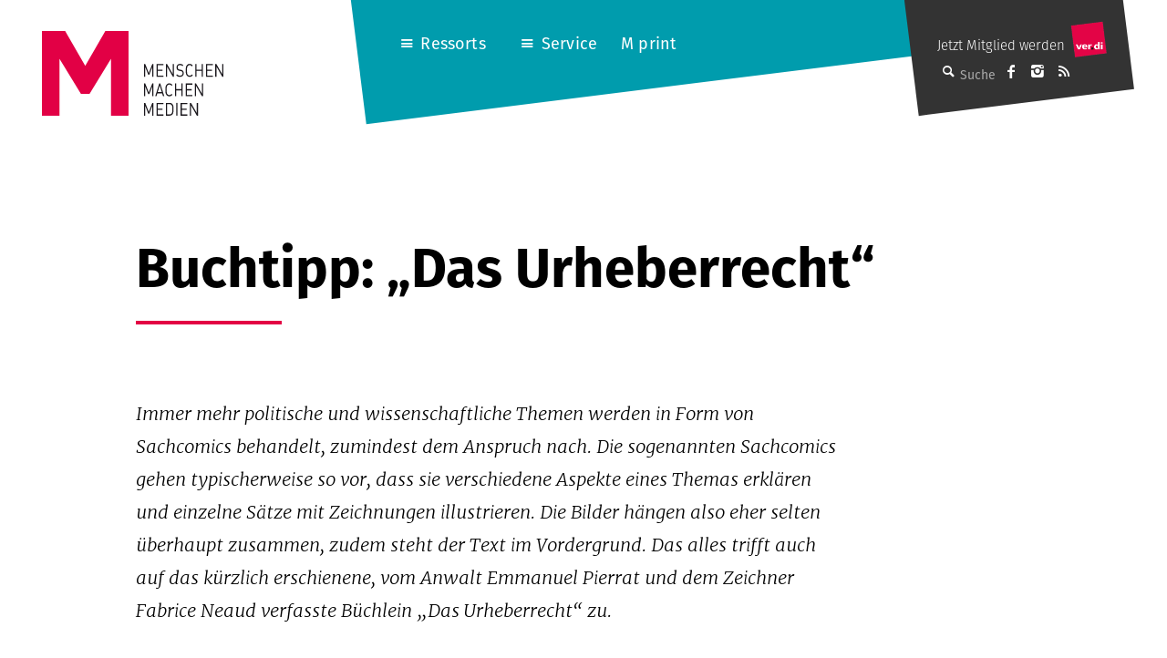

--- FILE ---
content_type: text/html; charset=UTF-8
request_url: https://mmm.verdi.de/aktuelle-meldungen/buchtipp-das-urheberrecht-94387
body_size: 13154
content:
<!DOCTYPE html>
<html lang="de" class="no-js">
<head>
    <meta charset="UTF-8">
    <meta id="ph-viewport" name="viewport" content="width=device-width,initial-scale=1,user-scalable=yes" />
    <link rel="profile" href="http://gmpg.org/xfn/11">
    <link rel="pingback" href="https://mmm.verdi.de/xmlrpc.php">
    <!--[if lt IE 9]>
    <script src="https://mmm.verdi.de/wp-content/themes/mmm/js/html5.js"></script>
    <![endif]-->

    <link rel="apple-touch-icon" sizes="57x57" href="https://mmm.verdi.de/wp-content/themes/mmm/images/touch-icons/apple-touch-icon-57x57.png">
    <link rel="apple-touch-icon" sizes="60x60" href="https://mmm.verdi.de/wp-content/themes/mmm/images/touch-icons/apple-touch-icon-60x60.png">
    <link rel="apple-touch-icon" sizes="72x72" href="https://mmm.verdi.de/wp-content/themes/mmm/images/touch-icons/apple-touch-icon-72x72.png">
    <link rel="apple-touch-icon" sizes="76x76" href="https://mmm.verdi.de/wp-content/themes/mmm/images/touch-icons/apple-touch-icon-76x76.png">
    <link rel="apple-touch-icon" sizes="114x114" href="https://mmm.verdi.de/wp-content/themes/mmm/images/touch-icons/apple-touch-icon-114x114.png">
    <link rel="apple-touch-icon" sizes="120x120" href="https://mmm.verdi.de/wp-content/themes/mmm/images/touch-icons/apple-touch-icon-120x120.png">
    <link rel="apple-touch-icon" sizes="144x144" href="https://mmm.verdi.de/wp-content/themes/mmm/images/touch-icons/apple-touch-icon-144x144.png">
    <link rel="apple-touch-icon" sizes="152x152" href="https://mmm.verdi.de/wp-content/themes/mmm/images/touch-icons/apple-touch-icon-152x152.png">
    <link rel="apple-touch-icon" sizes="180x180" href="https://mmm.verdi.de/wp-content/themes/mmm/images/touch-icons/apple-touch-icon-180x180.png">
    <link rel="icon" type="image/png" href="https://mmm.verdi.de/wp-content/themes/mmm/images/touch-icons/favicon-32x32.png" sizes="32x32">
    <link rel="icon" type="image/png" href="https://mmm.verdi.de/wp-content/themes/mmm/images/touch-icons/favicon-194x194.png" sizes="194x194">
    <link rel="icon" type="image/png" href="https://mmm.verdi.de/wp-content/themes/mmm/images/touch-icons/favicon-96x96.png" sizes="96x96">
    <link rel="icon" type="image/png" href="https://mmm.verdi.de/wp-content/themes/mmm/images/touch-icons/android-chrome-192x192.png" sizes="192x192">
    <link rel="icon" type="image/png" href="https://mmm.verdi.de/wp-content/themes/mmm/images/touch-icons/favicon-16x16.png" sizes="16x16">
    <link rel="manifest" href="https://mmm.verdi.de/wp-content/themes/mmm/images/touch-icons/manifest.json">
    <link rel="mask-icon" href="https://mmm.verdi.de/wp-content/themes/mmm/images/touch-icons/safari-pinned-tab.svg" color="#5bbad5">
    <link rel="shortcut icon" href="https://mmm.verdi.de/wp-content/themes/mmm/images/touch-icons/favicon.ico">
    <meta name="apple-mobile-web-app-title" content="M ver.di">
    <meta name="application-name" content="M ver.di">
    <meta name="msapplication-TileColor" content="#ffffff">
    <meta name="msapplication-TileImage" content="https://mmm.verdi.de/wp-content/themes/mmm/images/touch-icons/mstile-144x144.png">
    <meta name="msapplication-config" content="https://mmm.verdi.de/wp-content/themes/mmm/images/touch-icons/browserconfig.xml">
    <meta name="theme-color" content="#ffffff">
    <script src="https://use.typekit.net/dhn8nmq.js"></script>
    <script>try{Typekit.load({ async: false });}catch(e){}</script>
	<meta name='robots' content='index, follow, max-image-preview:large, max-snippet:-1, max-video-preview:-1' />
	<style>img:is([sizes="auto" i], [sizes^="auto," i]) { contain-intrinsic-size: 3000px 1500px }</style>
	
	<!-- This site is optimized with the Yoast SEO plugin v24.5 - https://yoast.com/wordpress/plugins/seo/ -->
	<title>Urheberrrecht als Comic</title>
	<link rel="canonical" href="https://mmm.verdi.de/aktuelle-meldungen/buchtipp-das-urheberrecht-94387/" />
	<meta property="og:locale" content="de_DE" />
	<meta property="og:type" content="article" />
	<meta property="og:title" content="Urheberrrecht als Comic" />
	<meta property="og:description" content="Immer mehr politische und wissenschaftliche Themen werden in Form von Sachcomics behandelt, zumindest dem Anspruch nach. Die sogenannten Sachcomics gehen typischerweise so vor, dass sie verschiedene Aspekte eines Themas erklären und einzelne Sätze mit Zeichnungen illustrieren. Die Bilder hängen also eher selten überhaupt zusammen, zudem steht der Text im Vordergrund. Das alles trifft auch auf [&hellip;]" />
	<meta property="og:url" content="https://mmm.verdi.de/aktuelle-meldungen/buchtipp-das-urheberrecht-94387/" />
	<meta property="og:site_name" content="M - Menschen Machen Medien (ver.di)" />
	<meta property="article:publisher" content="https://www.facebook.com/menschenmachenmedien/" />
	<meta property="article:published_time" content="2024-01-22T10:58:18+00:00" />
	<meta property="article:modified_time" content="2024-01-22T13:32:30+00:00" />
	<meta property="og:image" content="https://mmm.verdi.de/wp-content/uploads/2024/01/image-707x1024.jpeg" />
	<meta name="author" content="Redaktion" />
	<meta name="twitter:card" content="summary_large_image" />
	<meta name="twitter:creator" content="@Mx3_Online" />
	<meta name="twitter:site" content="@Mx3_Online" />
	<meta name="twitter:label1" content="Verfasst von" />
	<meta name="twitter:data1" content="Redaktion" />
	<meta name="twitter:label2" content="Geschätzte Lesezeit" />
	<meta name="twitter:data2" content="3 Minuten" />
	<script type="application/ld+json" class="yoast-schema-graph">{"@context":"https://schema.org","@graph":[{"@type":"Article","@id":"https://mmm.verdi.de/aktuelle-meldungen/buchtipp-das-urheberrecht-94387/#article","isPartOf":{"@id":"https://mmm.verdi.de/aktuelle-meldungen/buchtipp-das-urheberrecht-94387/"},"author":{"name":"Redaktion","@id":"https://mmm.verdi.de/#/schema/person/c290fe4ea3a2147972d41d3227dbf381"},"headline":"Buchtipp: „Das Urheberrecht“","datePublished":"2024-01-22T10:58:18+00:00","dateModified":"2024-01-22T13:32:30+00:00","mainEntityOfPage":{"@id":"https://mmm.verdi.de/aktuelle-meldungen/buchtipp-das-urheberrecht-94387/"},"wordCount":523,"publisher":{"@id":"https://mmm.verdi.de/#organization"},"image":{"@id":"https://mmm.verdi.de/aktuelle-meldungen/buchtipp-das-urheberrecht-94387/#primaryimage"},"thumbnailUrl":"https://mmm.verdi.de/wp-content/uploads/2024/01/image-707x1024.jpeg","articleSection":["Aktuelle Meldungen","Buchtipp"],"inLanguage":"de"},{"@type":"WebPage","@id":"https://mmm.verdi.de/aktuelle-meldungen/buchtipp-das-urheberrecht-94387/","url":"https://mmm.verdi.de/aktuelle-meldungen/buchtipp-das-urheberrecht-94387/","name":"Urheberrrecht als Comic","isPartOf":{"@id":"https://mmm.verdi.de/#website"},"primaryImageOfPage":{"@id":"https://mmm.verdi.de/aktuelle-meldungen/buchtipp-das-urheberrecht-94387/#primaryimage"},"image":{"@id":"https://mmm.verdi.de/aktuelle-meldungen/buchtipp-das-urheberrecht-94387/#primaryimage"},"thumbnailUrl":"https://mmm.verdi.de/wp-content/uploads/2024/01/image-707x1024.jpeg","datePublished":"2024-01-22T10:58:18+00:00","dateModified":"2024-01-22T13:32:30+00:00","breadcrumb":{"@id":"https://mmm.verdi.de/aktuelle-meldungen/buchtipp-das-urheberrecht-94387/#breadcrumb"},"inLanguage":"de","potentialAction":[{"@type":"ReadAction","target":["https://mmm.verdi.de/aktuelle-meldungen/buchtipp-das-urheberrecht-94387/"]}]},{"@type":"ImageObject","inLanguage":"de","@id":"https://mmm.verdi.de/aktuelle-meldungen/buchtipp-das-urheberrecht-94387/#primaryimage","url":"https://mmm.verdi.de/wp-content/uploads/2024/01/image.jpeg","contentUrl":"https://mmm.verdi.de/wp-content/uploads/2024/01/image.jpeg","width":1768,"height":2560},{"@type":"BreadcrumbList","@id":"https://mmm.verdi.de/aktuelle-meldungen/buchtipp-das-urheberrecht-94387/#breadcrumb","itemListElement":[{"@type":"ListItem","position":1,"name":"Startseite","item":"https://mmm.verdi.de/"},{"@type":"ListItem","position":2,"name":"Buchtipp: „Das Urheberrecht“"}]},{"@type":"WebSite","@id":"https://mmm.verdi.de/#website","url":"https://mmm.verdi.de/","name":"M - Menschen Machen Medien (ver.di)","description":"Das Medienmagazin für Medienschaffende","publisher":{"@id":"https://mmm.verdi.de/#organization"},"alternateName":"Medienmagazin M","potentialAction":[{"@type":"SearchAction","target":{"@type":"EntryPoint","urlTemplate":"https://mmm.verdi.de/?s={search_term_string}"},"query-input":{"@type":"PropertyValueSpecification","valueRequired":true,"valueName":"search_term_string"}}],"inLanguage":"de"},{"@type":"Organization","@id":"https://mmm.verdi.de/#organization","name":"M - Menschen Machen Medien (ver.di)","alternateName":"M Medienmagazin","url":"https://mmm.verdi.de/","logo":{"@type":"ImageObject","inLanguage":"de","@id":"https://mmm.verdi.de/#/schema/logo/image/","url":"https://mmm.verdi.de/wp-content/uploads/2024/01/Bildschirmfoto-2024-01-17-um-11.45.08.png","contentUrl":"https://mmm.verdi.de/wp-content/uploads/2024/01/Bildschirmfoto-2024-01-17-um-11.45.08.png","width":212,"height":212,"caption":"M - Menschen Machen Medien (ver.di)"},"image":{"@id":"https://mmm.verdi.de/#/schema/logo/image/"},"sameAs":["https://www.facebook.com/menschenmachenmedien/","https://x.com/Mx3_Online","https://www.instagram.com/menschenmachenmedien/"]},{"@type":"Person","@id":"https://mmm.verdi.de/#/schema/person/c290fe4ea3a2147972d41d3227dbf381","name":"Redaktion","image":{"@type":"ImageObject","inLanguage":"de","@id":"https://mmm.verdi.de/#/schema/person/image/","url":"https://mmm.verdi.de/wp-content/uploads/2016/01/Redaktion_avatar-96x96.gif","contentUrl":"https://mmm.verdi.de/wp-content/uploads/2016/01/Redaktion_avatar-96x96.gif","caption":"Redaktion"},"url":"https://mmm.verdi.de/author/redaktion/"}]}</script>
	<!-- / Yoast SEO plugin. -->


<link rel='dns-prefetch' href='//pay.blendle.com' />
<link rel="alternate" type="application/rss+xml" title="M - Menschen Machen Medien (ver.di) &raquo; Feed" href="https://mmm.verdi.de/feed/" />
<link rel="alternate" type="application/rss+xml" title="M - Menschen Machen Medien (ver.di) &raquo; Kommentar-Feed" href="https://mmm.verdi.de/comments/feed/" />
<link rel="alternate" type="application/rss+xml" title="M - Menschen Machen Medien (ver.di) &raquo; Buchtipp: „Das Urheberrecht“ Kommentar-Feed" href="https://mmm.verdi.de/aktuelle-meldungen/buchtipp-das-urheberrecht-94387/feed/" />
<script type="text/javascript">
/* <![CDATA[ */
window._wpemojiSettings = {"baseUrl":"https:\/\/s.w.org\/images\/core\/emoji\/15.0.3\/72x72\/","ext":".png","svgUrl":"https:\/\/s.w.org\/images\/core\/emoji\/15.0.3\/svg\/","svgExt":".svg","source":{"concatemoji":"https:\/\/mmm.verdi.de\/wp-includes\/js\/wp-emoji-release.min.js?ver=6.7.2"}};
/*! This file is auto-generated */
!function(i,n){var o,s,e;function c(e){try{var t={supportTests:e,timestamp:(new Date).valueOf()};sessionStorage.setItem(o,JSON.stringify(t))}catch(e){}}function p(e,t,n){e.clearRect(0,0,e.canvas.width,e.canvas.height),e.fillText(t,0,0);var t=new Uint32Array(e.getImageData(0,0,e.canvas.width,e.canvas.height).data),r=(e.clearRect(0,0,e.canvas.width,e.canvas.height),e.fillText(n,0,0),new Uint32Array(e.getImageData(0,0,e.canvas.width,e.canvas.height).data));return t.every(function(e,t){return e===r[t]})}function u(e,t,n){switch(t){case"flag":return n(e,"\ud83c\udff3\ufe0f\u200d\u26a7\ufe0f","\ud83c\udff3\ufe0f\u200b\u26a7\ufe0f")?!1:!n(e,"\ud83c\uddfa\ud83c\uddf3","\ud83c\uddfa\u200b\ud83c\uddf3")&&!n(e,"\ud83c\udff4\udb40\udc67\udb40\udc62\udb40\udc65\udb40\udc6e\udb40\udc67\udb40\udc7f","\ud83c\udff4\u200b\udb40\udc67\u200b\udb40\udc62\u200b\udb40\udc65\u200b\udb40\udc6e\u200b\udb40\udc67\u200b\udb40\udc7f");case"emoji":return!n(e,"\ud83d\udc26\u200d\u2b1b","\ud83d\udc26\u200b\u2b1b")}return!1}function f(e,t,n){var r="undefined"!=typeof WorkerGlobalScope&&self instanceof WorkerGlobalScope?new OffscreenCanvas(300,150):i.createElement("canvas"),a=r.getContext("2d",{willReadFrequently:!0}),o=(a.textBaseline="top",a.font="600 32px Arial",{});return e.forEach(function(e){o[e]=t(a,e,n)}),o}function t(e){var t=i.createElement("script");t.src=e,t.defer=!0,i.head.appendChild(t)}"undefined"!=typeof Promise&&(o="wpEmojiSettingsSupports",s=["flag","emoji"],n.supports={everything:!0,everythingExceptFlag:!0},e=new Promise(function(e){i.addEventListener("DOMContentLoaded",e,{once:!0})}),new Promise(function(t){var n=function(){try{var e=JSON.parse(sessionStorage.getItem(o));if("object"==typeof e&&"number"==typeof e.timestamp&&(new Date).valueOf()<e.timestamp+604800&&"object"==typeof e.supportTests)return e.supportTests}catch(e){}return null}();if(!n){if("undefined"!=typeof Worker&&"undefined"!=typeof OffscreenCanvas&&"undefined"!=typeof URL&&URL.createObjectURL&&"undefined"!=typeof Blob)try{var e="postMessage("+f.toString()+"("+[JSON.stringify(s),u.toString(),p.toString()].join(",")+"));",r=new Blob([e],{type:"text/javascript"}),a=new Worker(URL.createObjectURL(r),{name:"wpTestEmojiSupports"});return void(a.onmessage=function(e){c(n=e.data),a.terminate(),t(n)})}catch(e){}c(n=f(s,u,p))}t(n)}).then(function(e){for(var t in e)n.supports[t]=e[t],n.supports.everything=n.supports.everything&&n.supports[t],"flag"!==t&&(n.supports.everythingExceptFlag=n.supports.everythingExceptFlag&&n.supports[t]);n.supports.everythingExceptFlag=n.supports.everythingExceptFlag&&!n.supports.flag,n.DOMReady=!1,n.readyCallback=function(){n.DOMReady=!0}}).then(function(){return e}).then(function(){var e;n.supports.everything||(n.readyCallback(),(e=n.source||{}).concatemoji?t(e.concatemoji):e.wpemoji&&e.twemoji&&(t(e.twemoji),t(e.wpemoji)))}))}((window,document),window._wpemojiSettings);
/* ]]> */
</script>
<style id='wp-emoji-styles-inline-css' type='text/css'>

	img.wp-smiley, img.emoji {
		display: inline !important;
		border: none !important;
		box-shadow: none !important;
		height: 1em !important;
		width: 1em !important;
		margin: 0 0.07em !important;
		vertical-align: -0.1em !important;
		background: none !important;
		padding: 0 !important;
	}
</style>
<link rel='stylesheet' id='wp-block-library-css' href='https://mmm.verdi.de/wp-includes/css/dist/block-library/style.min.css?ver=6.7.2' type='text/css' media='all' />
<style id='classic-theme-styles-inline-css' type='text/css'>
/*! This file is auto-generated */
.wp-block-button__link{color:#fff;background-color:#32373c;border-radius:9999px;box-shadow:none;text-decoration:none;padding:calc(.667em + 2px) calc(1.333em + 2px);font-size:1.125em}.wp-block-file__button{background:#32373c;color:#fff;text-decoration:none}
</style>
<style id='global-styles-inline-css' type='text/css'>
:root{--wp--preset--aspect-ratio--square: 1;--wp--preset--aspect-ratio--4-3: 4/3;--wp--preset--aspect-ratio--3-4: 3/4;--wp--preset--aspect-ratio--3-2: 3/2;--wp--preset--aspect-ratio--2-3: 2/3;--wp--preset--aspect-ratio--16-9: 16/9;--wp--preset--aspect-ratio--9-16: 9/16;--wp--preset--color--black: #000000;--wp--preset--color--cyan-bluish-gray: #abb8c3;--wp--preset--color--white: #ffffff;--wp--preset--color--pale-pink: #f78da7;--wp--preset--color--vivid-red: #cf2e2e;--wp--preset--color--luminous-vivid-orange: #ff6900;--wp--preset--color--luminous-vivid-amber: #fcb900;--wp--preset--color--light-green-cyan: #7bdcb5;--wp--preset--color--vivid-green-cyan: #00d084;--wp--preset--color--pale-cyan-blue: #8ed1fc;--wp--preset--color--vivid-cyan-blue: #0693e3;--wp--preset--color--vivid-purple: #9b51e0;--wp--preset--gradient--vivid-cyan-blue-to-vivid-purple: linear-gradient(135deg,rgba(6,147,227,1) 0%,rgb(155,81,224) 100%);--wp--preset--gradient--light-green-cyan-to-vivid-green-cyan: linear-gradient(135deg,rgb(122,220,180) 0%,rgb(0,208,130) 100%);--wp--preset--gradient--luminous-vivid-amber-to-luminous-vivid-orange: linear-gradient(135deg,rgba(252,185,0,1) 0%,rgba(255,105,0,1) 100%);--wp--preset--gradient--luminous-vivid-orange-to-vivid-red: linear-gradient(135deg,rgba(255,105,0,1) 0%,rgb(207,46,46) 100%);--wp--preset--gradient--very-light-gray-to-cyan-bluish-gray: linear-gradient(135deg,rgb(238,238,238) 0%,rgb(169,184,195) 100%);--wp--preset--gradient--cool-to-warm-spectrum: linear-gradient(135deg,rgb(74,234,220) 0%,rgb(151,120,209) 20%,rgb(207,42,186) 40%,rgb(238,44,130) 60%,rgb(251,105,98) 80%,rgb(254,248,76) 100%);--wp--preset--gradient--blush-light-purple: linear-gradient(135deg,rgb(255,206,236) 0%,rgb(152,150,240) 100%);--wp--preset--gradient--blush-bordeaux: linear-gradient(135deg,rgb(254,205,165) 0%,rgb(254,45,45) 50%,rgb(107,0,62) 100%);--wp--preset--gradient--luminous-dusk: linear-gradient(135deg,rgb(255,203,112) 0%,rgb(199,81,192) 50%,rgb(65,88,208) 100%);--wp--preset--gradient--pale-ocean: linear-gradient(135deg,rgb(255,245,203) 0%,rgb(182,227,212) 50%,rgb(51,167,181) 100%);--wp--preset--gradient--electric-grass: linear-gradient(135deg,rgb(202,248,128) 0%,rgb(113,206,126) 100%);--wp--preset--gradient--midnight: linear-gradient(135deg,rgb(2,3,129) 0%,rgb(40,116,252) 100%);--wp--preset--font-size--small: 13px;--wp--preset--font-size--medium: 20px;--wp--preset--font-size--large: 36px;--wp--preset--font-size--x-large: 42px;--wp--preset--spacing--20: 0.44rem;--wp--preset--spacing--30: 0.67rem;--wp--preset--spacing--40: 1rem;--wp--preset--spacing--50: 1.5rem;--wp--preset--spacing--60: 2.25rem;--wp--preset--spacing--70: 3.38rem;--wp--preset--spacing--80: 5.06rem;--wp--preset--shadow--natural: 6px 6px 9px rgba(0, 0, 0, 0.2);--wp--preset--shadow--deep: 12px 12px 50px rgba(0, 0, 0, 0.4);--wp--preset--shadow--sharp: 6px 6px 0px rgba(0, 0, 0, 0.2);--wp--preset--shadow--outlined: 6px 6px 0px -3px rgba(255, 255, 255, 1), 6px 6px rgba(0, 0, 0, 1);--wp--preset--shadow--crisp: 6px 6px 0px rgba(0, 0, 0, 1);}:where(.is-layout-flex){gap: 0.5em;}:where(.is-layout-grid){gap: 0.5em;}body .is-layout-flex{display: flex;}.is-layout-flex{flex-wrap: wrap;align-items: center;}.is-layout-flex > :is(*, div){margin: 0;}body .is-layout-grid{display: grid;}.is-layout-grid > :is(*, div){margin: 0;}:where(.wp-block-columns.is-layout-flex){gap: 2em;}:where(.wp-block-columns.is-layout-grid){gap: 2em;}:where(.wp-block-post-template.is-layout-flex){gap: 1.25em;}:where(.wp-block-post-template.is-layout-grid){gap: 1.25em;}.has-black-color{color: var(--wp--preset--color--black) !important;}.has-cyan-bluish-gray-color{color: var(--wp--preset--color--cyan-bluish-gray) !important;}.has-white-color{color: var(--wp--preset--color--white) !important;}.has-pale-pink-color{color: var(--wp--preset--color--pale-pink) !important;}.has-vivid-red-color{color: var(--wp--preset--color--vivid-red) !important;}.has-luminous-vivid-orange-color{color: var(--wp--preset--color--luminous-vivid-orange) !important;}.has-luminous-vivid-amber-color{color: var(--wp--preset--color--luminous-vivid-amber) !important;}.has-light-green-cyan-color{color: var(--wp--preset--color--light-green-cyan) !important;}.has-vivid-green-cyan-color{color: var(--wp--preset--color--vivid-green-cyan) !important;}.has-pale-cyan-blue-color{color: var(--wp--preset--color--pale-cyan-blue) !important;}.has-vivid-cyan-blue-color{color: var(--wp--preset--color--vivid-cyan-blue) !important;}.has-vivid-purple-color{color: var(--wp--preset--color--vivid-purple) !important;}.has-black-background-color{background-color: var(--wp--preset--color--black) !important;}.has-cyan-bluish-gray-background-color{background-color: var(--wp--preset--color--cyan-bluish-gray) !important;}.has-white-background-color{background-color: var(--wp--preset--color--white) !important;}.has-pale-pink-background-color{background-color: var(--wp--preset--color--pale-pink) !important;}.has-vivid-red-background-color{background-color: var(--wp--preset--color--vivid-red) !important;}.has-luminous-vivid-orange-background-color{background-color: var(--wp--preset--color--luminous-vivid-orange) !important;}.has-luminous-vivid-amber-background-color{background-color: var(--wp--preset--color--luminous-vivid-amber) !important;}.has-light-green-cyan-background-color{background-color: var(--wp--preset--color--light-green-cyan) !important;}.has-vivid-green-cyan-background-color{background-color: var(--wp--preset--color--vivid-green-cyan) !important;}.has-pale-cyan-blue-background-color{background-color: var(--wp--preset--color--pale-cyan-blue) !important;}.has-vivid-cyan-blue-background-color{background-color: var(--wp--preset--color--vivid-cyan-blue) !important;}.has-vivid-purple-background-color{background-color: var(--wp--preset--color--vivid-purple) !important;}.has-black-border-color{border-color: var(--wp--preset--color--black) !important;}.has-cyan-bluish-gray-border-color{border-color: var(--wp--preset--color--cyan-bluish-gray) !important;}.has-white-border-color{border-color: var(--wp--preset--color--white) !important;}.has-pale-pink-border-color{border-color: var(--wp--preset--color--pale-pink) !important;}.has-vivid-red-border-color{border-color: var(--wp--preset--color--vivid-red) !important;}.has-luminous-vivid-orange-border-color{border-color: var(--wp--preset--color--luminous-vivid-orange) !important;}.has-luminous-vivid-amber-border-color{border-color: var(--wp--preset--color--luminous-vivid-amber) !important;}.has-light-green-cyan-border-color{border-color: var(--wp--preset--color--light-green-cyan) !important;}.has-vivid-green-cyan-border-color{border-color: var(--wp--preset--color--vivid-green-cyan) !important;}.has-pale-cyan-blue-border-color{border-color: var(--wp--preset--color--pale-cyan-blue) !important;}.has-vivid-cyan-blue-border-color{border-color: var(--wp--preset--color--vivid-cyan-blue) !important;}.has-vivid-purple-border-color{border-color: var(--wp--preset--color--vivid-purple) !important;}.has-vivid-cyan-blue-to-vivid-purple-gradient-background{background: var(--wp--preset--gradient--vivid-cyan-blue-to-vivid-purple) !important;}.has-light-green-cyan-to-vivid-green-cyan-gradient-background{background: var(--wp--preset--gradient--light-green-cyan-to-vivid-green-cyan) !important;}.has-luminous-vivid-amber-to-luminous-vivid-orange-gradient-background{background: var(--wp--preset--gradient--luminous-vivid-amber-to-luminous-vivid-orange) !important;}.has-luminous-vivid-orange-to-vivid-red-gradient-background{background: var(--wp--preset--gradient--luminous-vivid-orange-to-vivid-red) !important;}.has-very-light-gray-to-cyan-bluish-gray-gradient-background{background: var(--wp--preset--gradient--very-light-gray-to-cyan-bluish-gray) !important;}.has-cool-to-warm-spectrum-gradient-background{background: var(--wp--preset--gradient--cool-to-warm-spectrum) !important;}.has-blush-light-purple-gradient-background{background: var(--wp--preset--gradient--blush-light-purple) !important;}.has-blush-bordeaux-gradient-background{background: var(--wp--preset--gradient--blush-bordeaux) !important;}.has-luminous-dusk-gradient-background{background: var(--wp--preset--gradient--luminous-dusk) !important;}.has-pale-ocean-gradient-background{background: var(--wp--preset--gradient--pale-ocean) !important;}.has-electric-grass-gradient-background{background: var(--wp--preset--gradient--electric-grass) !important;}.has-midnight-gradient-background{background: var(--wp--preset--gradient--midnight) !important;}.has-small-font-size{font-size: var(--wp--preset--font-size--small) !important;}.has-medium-font-size{font-size: var(--wp--preset--font-size--medium) !important;}.has-large-font-size{font-size: var(--wp--preset--font-size--large) !important;}.has-x-large-font-size{font-size: var(--wp--preset--font-size--x-large) !important;}
:where(.wp-block-post-template.is-layout-flex){gap: 1.25em;}:where(.wp-block-post-template.is-layout-grid){gap: 1.25em;}
:where(.wp-block-columns.is-layout-flex){gap: 2em;}:where(.wp-block-columns.is-layout-grid){gap: 2em;}
:root :where(.wp-block-pullquote){font-size: 1.5em;line-height: 1.6;}
</style>
<link rel='stylesheet' id='ph-gallery-style-royalslider-css' href='https://mmm.verdi.de/wp-content/plugins/ph-gallery//royalslider.css?ver=6.7.2' type='text/css' media='all' />
<link rel='stylesheet' id='ph-gallery-style-royalslider-skin-css' href='https://mmm.verdi.de/wp-content/plugins/ph-gallery//skins/default-inverted/rs-default-inverted.css?ver=6.7.2' type='text/css' media='all' />
<link rel='stylesheet' id='mmm-style-css' href='https://mmm.verdi.de/wp-content/themes/mmm/css-sass/all.css?ver=1740382901' type='text/css' media='all' />
<link rel='stylesheet' id='borlabs-cookie-custom-css' href='https://mmm.verdi.de/wp-content/cache/borlabs-cookie/1/borlabs-cookie-1-de.css?ver=3.2.13-28' type='text/css' media='all' />
<link rel='stylesheet' id='jquery-lazyloadxt-spinner-css-css' href='//mmm.verdi.de/wp-content/plugins/a3-lazy-load/assets/css/jquery.lazyloadxt.spinner.css?ver=6.7.2' type='text/css' media='all' />
<link rel='stylesheet' id='a3a3_lazy_load-css' href='//mmm.verdi.de/wp-content/uploads/sass/a3_lazy_load.min.css?ver=1645170296' type='text/css' media='all' />
<script type="text/javascript" src="https://mmm.verdi.de/wp-includes/js/jquery/jquery.min.js?ver=3.7.1" id="jquery-core-js"></script>
<script type="text/javascript" src="https://mmm.verdi.de/wp-includes/js/jquery/jquery-migrate.min.js?ver=3.4.1" id="jquery-migrate-js"></script>
<script type="text/javascript" src="https://mmm.verdi.de/wp-content/plugins/ph-gallery//jquery.royalslider.min.js?ver=6.7.2" id="ph-gallery-royalslider-js"></script>
<script type="text/javascript" src="https://mmm.verdi.de/wp-content/themes/mmm/js/contrib/modernizr.custom.74514.js?ver=1740382901" id="mmm-modernizr-js"></script>
<script type="text/javascript" src="https://mmm.verdi.de/wp-content/themes/mmm/js/ph-general-first.js?ver=1740382901" id="mmm-general-first-js"></script>
<script data-no-optimize="1" data-no-minify="1" data-cfasync="false" type="text/javascript" src="https://mmm.verdi.de/wp-content/cache/borlabs-cookie/1/borlabs-cookie-config-de.json.js?ver=3.2.13-43" id="borlabs-cookie-config-js"></script>
<link rel="https://api.w.org/" href="https://mmm.verdi.de/wp-json/" /><link rel="alternate" title="JSON" type="application/json" href="https://mmm.verdi.de/wp-json/wp/v2/posts/94387" /><link rel="EditURI" type="application/rsd+xml" title="RSD" href="https://mmm.verdi.de/xmlrpc.php?rsd" />
<meta name="generator" content="WordPress 6.7.2" />
<link rel='shortlink' href='https://mmm.verdi.de/?p=94387' />
<link rel="alternate" title="oEmbed (JSON)" type="application/json+oembed" href="https://mmm.verdi.de/wp-json/oembed/1.0/embed?url=https%3A%2F%2Fmmm.verdi.de%2Faktuelle-meldungen%2Fbuchtipp-das-urheberrecht-94387" />
<link rel="alternate" title="oEmbed (XML)" type="text/xml+oembed" href="https://mmm.verdi.de/wp-json/oembed/1.0/embed?url=https%3A%2F%2Fmmm.verdi.de%2Faktuelle-meldungen%2Fbuchtipp-das-urheberrecht-94387&#038;format=xml" />
<meta property="og:locale" content="de_DE" />
<meta property="og:site_name" content="M - Menschen Machen Medien (ver.di)" />
<meta property="og:type" content="article" />
<meta property="og:title" content="Buchtipp: „Das Urheberrecht“" />
<meta property="og:description" content="Immer mehr politische und wissenschaftliche Themen werden in Form von Sachcomics behandelt, zumindest dem Anspruch nach. Die sogenannten Sachcomics gehen typischerweise so vor, dass sie verschiedene Aspekte eines Themas erklären und einzelne Sätze mit Zeichnungen illustrieren. Die Bilder hängen also eher selten überhaupt zusammen, zudem steht der Text im Vordergrund. Das alles trifft auch auf&lt;span class=&quot;ph-teaser-more&quot;&gt; [&hellip;]&lt;/span&gt;" />
<meta property="og:url" content="https://mmm.verdi.de/aktuelle-meldungen/buchtipp-das-urheberrecht-94387" />
<meta property="og:updated_time" content="2024-01-22T14:32:30+01:00" />
<meta property="og:image" content="" />
<meta name="twitter:card" content="summary_large_image" />
<meta name="twitter:site" content="@mmm" />
<meta name="twitter:creator" content="@mmm" />
<!-- Piwik -->
      <script type="text/javascript">
        var _paq = _paq || [];
        _paq.push(['trackPageView']);
        _paq.push(['enableLinkTracking']);
        (function() {
          var u="//web-stat.verdi.de/";
          _paq.push(['setTrackerUrl', u+'piwik.php']);
          _paq.push(['setSiteId', 450]);
          var d=document, g=d.createElement('script'), s=d.getElementsByTagName('script')[0];
          g.type='text/javascript'; g.async=true; g.defer=true; g.src=u+'piwik.js'; s.parentNode.insertBefore(g,s);
        })();
      </script>
      <noscript><p><img src="//web-stat.verdi.de/piwik.php?idsite=450" style="border:0;" alt="" /></p></noscript>
    <!-- End Piwik Code --></head>

<body class="post-template-default single single-post postid-94387 single-format-standard">
<div id="fb-root"></div>

<div id="page" class="hfeed site">
    <a class="skip-link screen-reader-text" href="#content">Springe zum Inhalt</a>

    <header id="masthead" class="site-header" role="banner">
        <h1 class="site-header-branding">
            <a href="https://mmm.verdi.de" title="Startseite" class="site-header-branding-link">
                <img src="https://mmm.verdi.de/wp-content/themes/mmm/images/M-Logo.svg" width="95" height="93" class="site-header-branding-m" alt="M-Logo" />
                <img src="https://mmm.verdi.de/wp-content/themes/mmm/images/Menschen-Machen-Medien.svg" width="87" height="57" class="site-header-branding-text" alt="Menschen Machen Medien Schriftzug" />
                <span class="screen-reader-text">MENSCHEN<br />MACHEN<br />MEDIEN</span>
            </a>
        </h1><!-- .site-branding -->
        <div class="site-header-navigation">
            <!-- mobile nav buttons -->
            <ul class="site-header-navigation-mobile-menu">
                <li class="site-header-navigation-mobile-menu-item"><a class="site-header-navigation-mobile-menu-item-link" href="/?s="><span class="ph-icon ph-icon-search"></span></a></li>
                <li class="site-header-navigation-mobile-menu-item site-header-navigation-mobile-menu-icon"><span class="ph-icon ph-icon-menu-1"></span></li>
            </ul>
			<div class="menu-hauptnavigation-container"><ul id="menu-hauptnavigation" class="menu"><li id="menu-item-11279" class="menu-item menu-item-type-custom menu-item-object-custom menu-item-has-children menu-item-11279"><a href="#">Ressorts</a>
<ul class="sub-menu">
	<li id="menu-item-349" class="menu-item menu-item-type-taxonomy menu-item-object-category menu-item-349"><a href="https://mmm.verdi.de/tarife-und-honorare">Tarife und Honorare</a></li>
	<li id="menu-item-342" class="menu-item menu-item-type-taxonomy menu-item-object-category menu-item-342"><a href="https://mmm.verdi.de/beruf">Beruf</a></li>
	<li id="menu-item-347" class="menu-item menu-item-type-taxonomy menu-item-object-category menu-item-347"><a href="https://mmm.verdi.de/medienwirtschaft">Medienwirtschaft</a></li>
	<li id="menu-item-346" class="menu-item menu-item-type-taxonomy menu-item-object-category menu-item-346"><a href="https://mmm.verdi.de/medienpolitik">Medienpolitik</a></li>
	<li id="menu-item-348" class="menu-item menu-item-type-taxonomy menu-item-object-category menu-item-348"><a href="https://mmm.verdi.de/recht">Recht</a></li>
	<li id="menu-item-344" class="menu-item menu-item-type-taxonomy menu-item-object-category menu-item-344"><a href="https://mmm.verdi.de/internationales">Internationales</a></li>
	<li id="menu-item-343" class="menu-item menu-item-type-taxonomy menu-item-object-category menu-item-343"><a href="https://mmm.verdi.de/gewerkschaft">Gewerkschaft</a></li>
	<li id="menu-item-56137" class="menu-item menu-item-type-post_type menu-item-object-page menu-item-56137"><a href="https://mmm.verdi.de/podcast/">Podcast</a></li>
	<li id="menu-item-12143" class="menu-item menu-item-type-post_type menu-item-object-page menu-item-12143"><a href="https://mmm.verdi.de/neue-artikel/">Neue Beiträge</a></li>
</ul>
</li>
<li id="menu-item-350" class="menu-item menu-item-type-custom menu-item-object-custom menu-item-has-children menu-item-350"><a href="/service/">Service</a>
<ul class="sub-menu">
	<li id="menu-item-41733" class="menu-item menu-item-type-taxonomy menu-item-object-category menu-item-41733"><a href="https://mmm.verdi.de/service-meldungen">Meldungen</a></li>
	<li id="menu-item-11965" class="menu-item menu-item-type-taxonomy menu-item-object-category current-post-ancestor current-menu-parent current-post-parent menu-item-11965"><a href="https://mmm.verdi.de/buchtipp">Buchtipp</a></li>
	<li id="menu-item-105537" class="menu-item menu-item-type-post_type menu-item-object-mmm_cpt_meldung menu-item-105537"><a href="https://mmm.verdi.de/meldung/leute-11-2025/">Leute</a></li>
	<li id="menu-item-11967" class="menu-item menu-item-type-taxonomy menu-item-object-category menu-item-11967"><a href="https://mmm.verdi.de/filmtipp">Filmtipp</a></li>
	<li id="menu-item-11971" class="menu-item menu-item-type-taxonomy menu-item-object-category menu-item-11971"><a href="https://mmm.verdi.de/schon-entdeckt">Schon entdeckt?</a></li>
	<li id="menu-item-11977" class="menu-item menu-item-type-post_type menu-item-object-page menu-item-11977"><a href="https://mmm.verdi.de/newsletter/">Newsletter</a></li>
</ul>
</li>
<li id="menu-item-1581" class="menu-item menu-item-type-custom menu-item-object-custom menu-item-1581"><a href="/ausgaben">M print</a></li>
</ul></div>			<div class="site-header-soc">
	<div class="site-header-soc-pos-top"><a href="https://mitgliedwerden.verdi.de" target="_blank">Jetzt Mitglied werden <img src="https://mmm.verdi.de/wp-content/themes/mmm/images/verdi.png" class="site-header-verdi-logo" /></a></div>
	<form method="get" action="/" role="search" class="site-header-search-form site-header-soc-pos-1">
		<button type="submit" class="site-header-search-btn ph-icon-btn-link ph-icon-btn-link-search"><span class="ph-icon-btn"></span><span class="ph-hide">Suche</span></button>
		<input type="text" name="s" value="" placeholder="Suche" class="site-header-search" />
	</form>
	<a href="https://www.facebook.com/menschenmachenmedien/" target="_blank" class="site-header-soc-pos-2 ph-icon-btn-link ph-icon-btn-link-facebook"><span class="ph-icon-btn"></span><span class="ph-hide">dju auf Facebook</span></a>
	    <a href="https://www.instagram.com/menschenmachenmedien/" target="_blank" class="site-header-soc-pos-4 ph-icon-btn-link ph-icon-btn-link-instagram"><span class="ph-icon-btn"></span><span class="ph-hide">M auf Instagram</span></a>
	<a href="/rss" class="site-header-soc-pos-5 ph-icon-btn-link ph-icon-btn-link-rss"><span class="ph-icon-btn"></span><span class="ph-hide">Abonniere den RSS-Feed</span></a>
</div>
        </div>
        <div class="site-header-search-toggler"></div>
		<div class="site-header-soc">
	<div class="site-header-soc-pos-top"><a href="https://mitgliedwerden.verdi.de" target="_blank">Jetzt Mitglied werden <img src="https://mmm.verdi.de/wp-content/themes/mmm/images/verdi.png" class="site-header-verdi-logo" /></a></div>
	<form method="get" action="/" role="search" class="site-header-search-form site-header-soc-pos-1">
		<button type="submit" class="site-header-search-btn ph-icon-btn-link ph-icon-btn-link-search"><span class="ph-icon-btn"></span><span class="ph-hide">Suche</span></button>
		<input type="text" name="s" value="" placeholder="Suche" class="site-header-search" />
	</form>
	<a href="https://www.facebook.com/menschenmachenmedien/" target="_blank" class="site-header-soc-pos-2 ph-icon-btn-link ph-icon-btn-link-facebook"><span class="ph-icon-btn"></span><span class="ph-hide">dju auf Facebook</span></a>
	    <a href="https://www.instagram.com/menschenmachenmedien/" target="_blank" class="site-header-soc-pos-4 ph-icon-btn-link ph-icon-btn-link-instagram"><span class="ph-icon-btn"></span><span class="ph-hide">M auf Instagram</span></a>
	<a href="/rss" class="site-header-soc-pos-5 ph-icon-btn-link ph-icon-btn-link-rss"><span class="ph-icon-btn"></span><span class="ph-hide">Abonniere den RSS-Feed</span></a>
</div>
    </header><!-- .site-header -->
    <main id="content" class="site-content">
	<div id="primary" class="content-area">
		<main id="main" class="site-main" role="main">

		
			
			<article id="post-94387" class="ph-article post-94387 post type-post status-publish format-standard hentry category-aktuelle-meldungen category-buchtipp autoren-ralf-hutter">

  <header class="entry-header ph-article-header">
          <h1 class="entry-title ph-article-title ph-variant-the-title">Buchtipp: „Das Urheberrecht“</h1>
    
      </header><!-- .entry-header -->

  <div class="entry-content ph-article-text">
            <div class="ph-article-text-lead">
          <p>Immer mehr politische und wissenschaftliche Themen werden in Form von Sachcomics behandelt, zumindest dem Anspruch nach. Die sogenannten Sachcomics gehen typischerweise so vor, dass sie verschiedene Aspekte eines Themas erklären und einzelne Sätze mit Zeichnungen illustrieren. Die Bilder hängen also eher selten überhaupt zusammen, zudem steht der Text im Vordergrund. Das alles trifft auch auf das kürzlich erschienene, vom Anwalt Emmanuel Pierrat und dem Zeichner Fabrice Neaud verfasste Büchlein „Das Urheberrecht“ zu.</p>
        </div>
        <div class="ph-article-date-author">
          <time class="entry-date published ph-article-date" datetime="2024-01-22">
            22. Januar 2024          </time>
          <time class="entry-updated updated" datetime="2024-01-22">
            22. Januar 2024          </time>
          <span class="entry-author author vcard ph-article-author">
            von Ralf Hutter          </span><!-- end .entry-author -->
                  </div>
        <div class="ph-article-text-body">
                    <p><span id="more-94387"></span><span class="Apple-converted-space"><img fetchpriority="high" decoding="async" class="lazy lazy-hidden  wp-image-94385 alignleft" src="//mmm.verdi.de/wp-content/plugins/a3-lazy-load/assets/images/lazy_placeholder.gif" data-lazy-type="image" data-src="https://mmm.verdi.de/wp-content/uploads/2024/01/image-707x1024.jpeg" alt="" width="377" height="546" srcset="" data-srcset="https://mmm.verdi.de/wp-content/uploads/2024/01/image-707x1024.jpeg 707w, https://mmm.verdi.de/wp-content/uploads/2024/01/image-311x450.jpeg 311w, https://mmm.verdi.de/wp-content/uploads/2024/01/image-768x1112.jpeg 768w, https://mmm.verdi.de/wp-content/uploads/2024/01/image-1061x1536.jpeg 1061w, https://mmm.verdi.de/wp-content/uploads/2024/01/image-1414x2048.jpeg 1414w, https://mmm.verdi.de/wp-content/uploads/2024/01/image.jpeg 1768w" sizes="(max-width: 377px) 100vw, 377px" /><noscript><img fetchpriority="high" decoding="async" class=" wp-image-94385 alignleft" src="https://mmm.verdi.de/wp-content/uploads/2024/01/image-707x1024.jpeg" alt="" width="377" height="546" srcset="https://mmm.verdi.de/wp-content/uploads/2024/01/image-707x1024.jpeg 707w, https://mmm.verdi.de/wp-content/uploads/2024/01/image-311x450.jpeg 311w, https://mmm.verdi.de/wp-content/uploads/2024/01/image-768x1112.jpeg 768w, https://mmm.verdi.de/wp-content/uploads/2024/01/image-1061x1536.jpeg 1061w, https://mmm.verdi.de/wp-content/uploads/2024/01/image-1414x2048.jpeg 1414w, https://mmm.verdi.de/wp-content/uploads/2024/01/image.jpeg 1768w" sizes="(max-width: 377px) 100vw, 377px" /></noscript></span>Das <a href="https://dju.verdi.de/freie/urheberrecht" target="_blank" rel="noopener">Thema Urheberrecht</a> bringt es mit sich, dass viel Interessantes zu erfahren ist. Etwa über historische Phänomene und Probleme der Aneignung von Kunstwerken sowie über entsprechende Abkommen und Gesetze, die es seit den 1790er-Jahren gab und über den Unterschied zwischen dem europäischen und dem US-amerikanischen Zugang zur Materie. Wer keine Ahnung vom Thema hatte, versteht nach der Lektüre, dass es beim Urheberrecht neben den <a href="https://mmm.verdi.de/beruf/verwertung-kreativer-werke-eine-analyse-92871" target="_blank" rel="noopener">Verwertungsrechten</a> auch um Persönlichkeitsrechte geht. Die gelten sogar ewig, selbst wenn darauf vertraglich verzichtet wurde. Wer ein Buch geschrieben hat, kann es trotz Verlagsvertrag jederzeit vom Markt nehmen lassen. Wer einen Vertrag als Ghostwriter eingeht und für jemand anderen ein Buch schreibt, hat später trotzdem das Recht, auf dem Buchtitel genannt zu werden.</p>
<h3>Niedrigschwelliger Einstieg in schwierige Materie</h3>
<p>Ein gewisses Allgemeinwissen verschafft dieses Büchlein also, und das wird durch die Bebilderung erleichtert. Da immer je ein bis zwei Sätze von einer Zeichnung begleitet sind, wird die Sachlage häppchenweise dargelegt und ist so besser konsumierbar als ein reiner Fließtext. Wer sich aus Angst vor juristischer Fachsprache scheut, grundlegende Informationen übers Urheberrecht zu lesen, findet hier einen niedrigschwelligen Einstieg, zumal viele der Bilder auch witzig sind.</p>
<p>Besonders gelungen ist, wie Microsoft-Gründer Bill Gates als Dagobert Duck gezeichnet in seinem Geldspeicher in einen Berg aus Geld, Patenten und Urheberrechten springt. Das Lieblingscomic des Autoren ist das einer überdimensionierten alten Waage, in deren linken Schale ein Mensch steht, der in einer Hand eine Schreibfeder hält und die andere mit dem Handrücken an die Stirn legt – also das Klischee eines künstlerischen Sensibelchens. In der anderen Waagschale knien drei unsympathische, Richtung Sensibelchen die Zähne fletschende Typen in weißen Hemden und Anzug, einer ist sogar als Dracula mit erhobenen Klauen gezeichnet. Obwohl sie zu dritt sind, hängt ihre Waagschale nicht tiefer als die der Einzelperson. Der Text dazu lautet: „Sämtliche Gesetze zum künstlerischen und literarischen Eigentum sind geschaffen worden, um die Schöpfer der Werke zu schützen, insbesondere gegenüber ihren Vertragspartnern, also den Verlegern und anderen Produzenten.“</p>
<p>Dennoch: eine Rechtslage mit vielen Facetten zu erklären, hat wenig mit dem Erzählen oder gar Zeichnen von Geschichten zu tun. Viele der Illustrationen wirken bemüht und bringen keinen Erkenntnisgewinn, zumeist sind sie schwer verständlich. Das Buch schlägt mehrere Gelegenheiten aus, thematisch bedeutsame Geschichten zu erzählen, bei denen der Comic tatsächlich seiner Funktion gerecht wird. Da wird dann nur in einem Satz erwähnt, welches Problem ein Künstler einmal hatte oder für welchen bedeutsamen Rechtsstreit er sorgte.</p>
<hr />
<p><i>Emmanuel Pierrat und Fabrice Neaud: Das Urheberrecht, Jacoby &amp; Stuart, Hardcover, 74 Seiten, 14 €uro</i></p>
          <div class="ph-article-toplink-wrapper">
            <a href="#masthead" class="ph-article-toplink">nach oben</a>
          </div>
        </div>

        </div><!-- .entry-content -->
  <footer class="ph-article-meta">
        <div class="ph-article-meta-box">
      <div class="grid-box-title">Artikel teilen</div>
      <ul class="ph-article-soc">
  <li class="ph-article-soc-item"><a href="https://www.facebook.com/sharer.php?u=https%3A%2F%2Fmmm.verdi.de%2Faktuelle-meldungen%2Fbuchtipp-das-urheberrecht-94387" target="_blank" class="ph-icon-btn-link ph-icon-btn-link-facebook"><span class="ph-icon-btn"></span><span class="ph-icon-btn-label">Facebook</span></a></li>
        <li class="ph-article-soc-item"><a href="javascript:if(window.print)window.print()" class="ph-icon-btn-link ph-icon-btn-link-print"><span class="ph-icon-btn"></span><span class="ph-icon-btn-label">Drucken</span></a></li>
  <li class="ph-article-soc-item"><a href="mailto:?subject=Toller%20Artikel%20auf%20M%20ver.di%3A%20Buchtipp%3A%20%E2%80%9EDas%20Urheberrecht%E2%80%9C&amp;body=Dieser%20Artikel%20interessiert%20dich%20bestimmt%3A%0D%0Ahttps%3A%2F%2Fmmm.verdi.de%2Faktuelle-meldungen%2Fbuchtipp-das-urheberrecht-94387" class="ph-icon-btn-link ph-icon-btn-link-email"><span class="ph-icon-btn"></span><span class="ph-icon-btn-label">E-Mail</span></a></li>
  </li>
    <li class="ph-article-soc-item ph-bp-mobile-only"><a href="whatsapp://send?text=Dieser%20Artikel%20interessiert%20dich%20bestimmt%3A%0D%0Ahttps%3A%2F%2Fmmm.verdi.de%2Faktuelle-meldungen%2Fbuchtipp-das-urheberrecht-94387" class="ph-icon-btn-link ph-icon-btn-link-whatsapp"><span class="ph-icon-btn"></span><span class="ph-icon-btn-label has-bg"><span class="ph-bp-tablet-inline">auf Whatsapp </span>teilen</span></a></li>
</ul>
    </div>
        <div class="ph-article-meta-box">
      <div class="grid-box-title">Navigation</div>
                  <p><a href="/">Startseite</a> » <a href="https://mmm.verdi.de/aktuelle-meldungen">Aktuelle Meldungen</a> » <a href="https://mmm.verdi.de/aktuelle-meldungen/buchtipp-das-urheberrecht-94387">Buchtipp: „Das Urheberrecht“</a></p>
    </div>
  </footer>

    </article><!-- #post-## -->

  <div class="ph-article-relateds-wrapper grid ph-clearfix has-no-bg no-print">
    <section class="grid-container">
      <h2 class="grid-container-title"><span class="grid-container-title-text">Weitere aktuelle Beiträge</span></h2>
      <div class="ph-article-relateds">
        <!--fwp-loop-->
<div class="ph-article-relateds-slot"><div id="105861" class="ph-teaser ph-teaser-no-image ph-post-105861 post-105861 post type-post status-publish format-standard has-post-thumbnail hentry category-aktuelle-meldungen category-internationales category-m-print category-medienpolitik-internationales category-titel autoren-federica-matteoni" >
  <a href="https://mmm.verdi.de/aktuelle-meldungen/europas-machtprobe-mit-den-plattformen-105861" class="ph-teaser-link" title="Europas Machtprobe mit den Plattformen" >
    <h2 class="ph-teaser-title">Europas Machtprobe mit den Plattformen</h2>
    <div class="ph-teaser-excerpt">
      Wegen mangelnder Transparenz bei Werbung und Nutzerkonten hat die EU-Kommission eine Strafe in Höhe von 120 Millionen Euro gegen den Onlinedienst X verhängt. Mit dem Digital Services Act (DSA) will die EU das Netz demokratisch kontrollieren. Doch Verfahren gegen X, TikTok und Meta zeigen, wie schnell die angestrebte Regulierung zur politischen Auseinandersetzung wird. <br />
      <span class="ph-teaser-more">mehr&nbsp;»</span>    </div>
  </a>
</div>
</div><div class="ph-article-relateds-slot"><div id="105839" class="ph-teaser ph-teaser-no-image ph-post-105839 post-105839 post type-post status-publish format-standard has-post-thumbnail hentry category-aktuelle-meldungen category-m-print category-recht autoren-jasper-prigge" >
  <a href="https://mmm.verdi.de/m-print/gespraeche-aufnehmen-was-ist-erlaubt-105839" class="ph-teaser-link" title="Gespräche aufnehmen: Was ist erlaubt?" >
    <h2 class="ph-teaser-title">Gespräche aufnehmen: Was ist erlaubt?</h2>
    <div class="ph-teaser-excerpt">
      "Ich lasse nun die Aufnahme mitlaufen.“ In Interviewsituationen am Telefon sind Tonaufnahmen unproblematisch, wenn die Beteiligten sich darauf verständigen. Unsicherheiten bestehen aber, wenn Gespräche heimlich aufgenommen wurden, beispielsweise von Informant*innen. Darf die Aufnahme veröffentlicht werden? Können die Informationen aus dem Gespräch verwendet werden?<br />
      <span class="ph-teaser-more">mehr&nbsp;»</span>    </div>
  </a>
</div>
</div><div class="ph-article-relateds-slot"><div id="105821" class="ph-teaser ph-teaser-no-image ph-post-105821 post-105821 post type-post status-publish format-standard has-post-thumbnail hentry category-aktuelle-meldungen category-beruf category-urheberrecht autoren-wilfried-urbe" >
  <a href="https://mmm.verdi.de/aktuelle-meldungen/hollywood-niveau-aus-der-retorte-105821" class="ph-teaser-link" title="„Hollywood“-Niveau aus der Retorte" >
    <h2 class="ph-teaser-title">„Hollywood“-Niveau aus der Retorte</h2>
    <div class="ph-teaser-excerpt">
      Ob Kampfgetümmel, Dinosaurierwelten oder längst untergegangene Metropolen: Die Nutzung von KI, um Dokumentationen aufzuhübschen, wird zum Standard. Aber was darf man? Und was darf man nicht? Darüber diskutiert die Branche eifrig hinter den Kulissen.<br />
      <span class="ph-teaser-more">mehr&nbsp;»</span>    </div>
  </a>
</div>
</div><div class="ph-article-relateds-slot"><div id="105797" class="ph-teaser ph-teaser-no-image ph-post-105797 post-105797 post type-post status-publish format-standard has-post-thumbnail hentry category-aktuelle-meldungen category-beruf category-film category-internationales autoren-gisela-wehrl" >
  <a href="https://mmm.verdi.de/aktuelle-meldungen/filmschaffende-fordern-bleiberecht-105797" class="ph-teaser-link" title="Filmschaffende fordern Bleiberecht" >
    <h2 class="ph-teaser-title">Filmschaffende fordern Bleiberecht</h2>
    <div class="ph-teaser-excerpt">
      Wegen einer aktuellen Gefährdungslage beantragte der iranische Dokumentarfilmregisseur Jafar Najafi Asyl in Deutschland. Nach der Ablehnung  seines Antrags fordern mehrere Verbände und Filmschaffende in Hessen nun mit einem offenen Brief ein Bleiberecht für Najafi – in der aktuellen politischen Stimmung auch ein allgemeiner Appell.<br />
      <span class="ph-teaser-more">mehr&nbsp;»</span>    </div>
  </a>
</div>
</div>      </div>
    </section>
  </div>
		</main><!-- .site-main -->
	</div><!-- .content-area -->


	</main><!-- .site-content -->

	<footer id="colophon" class="site-footer" role="contentinfo">
		<div class="site-footer-inner">
			<a class="site-footer-title-link" href="https://mmm.verdi.de/" rel="home">
				<strong class="site-footer-title"><span class="ph-hide">MMM - Menschen machen Medien</span></strong>
			</a>

			
<div class="ph-current-issue">

	<a class="ph-current-issue-image-link" href="https://mmm.verdi.de/ausgaben/heft-4-2025/"><img width="835" height="1181" src="//mmm.verdi.de/wp-content/plugins/a3-lazy-load/assets/images/lazy_placeholder.gif" data-lazy-type="image" data-src="https://mmm.verdi.de/wp-content/uploads/2025/12/Cover_M_04-2025_835x1181.jpg" class="lazy lazy-hidden ph-current-issue-image wp-post-image" alt="" decoding="async" loading="lazy" srcset="" data-srcset="https://mmm.verdi.de/wp-content/uploads/2025/12/Cover_M_04-2025_835x1181.jpg 835w, https://mmm.verdi.de/wp-content/uploads/2025/12/Cover_M_04-2025_835x1181-318x450.jpg 318w, https://mmm.verdi.de/wp-content/uploads/2025/12/Cover_M_04-2025_835x1181-724x1024.jpg 724w, https://mmm.verdi.de/wp-content/uploads/2025/12/Cover_M_04-2025_835x1181-768x1086.jpg 768w" sizes="auto, (max-width: 835px) 100vw, 835px" /><noscript><img width="835" height="1181" src="https://mmm.verdi.de/wp-content/uploads/2025/12/Cover_M_04-2025_835x1181.jpg" class="ph-current-issue-image wp-post-image" alt="" decoding="async" loading="lazy" srcset="https://mmm.verdi.de/wp-content/uploads/2025/12/Cover_M_04-2025_835x1181.jpg 835w, https://mmm.verdi.de/wp-content/uploads/2025/12/Cover_M_04-2025_835x1181-318x450.jpg 318w, https://mmm.verdi.de/wp-content/uploads/2025/12/Cover_M_04-2025_835x1181-724x1024.jpg 724w, https://mmm.verdi.de/wp-content/uploads/2025/12/Cover_M_04-2025_835x1181-768x1086.jpg 768w" sizes="auto, (max-width: 835px) 100vw, 835px" /></noscript></a>        <div class="ph-current-issue-meta">
            <a class="ph-current-issue-link" href="https://mmm.verdi.de/ausgaben/heft-4-2025/">M&nbsp;&ndash;&nbsp;Das aktuelle Magazin</a>
            <p class="ph-current-issue-title">Heft 4/2025</p>
            <a class="ph-current-issue-button ph-button" href="https://mmm.verdi.de/ausgaben/heft-4-2025/">Weiterstöbern</a>
        </div>

		
</div>
		    <div class="site-footer-soc">
				<form method="get" action="/" role="search" class="site-footer-search-form site-footer-soc-pos-1">
					<button type="submit" class="site-footer-search-btn ph-icon-btn-link ph-icon-btn-link-search"><span class="ph-icon-btn"></span><span class="ph-hide">Suche</span></button>
					<input type="text" name="s" value="" placeholder="Suche" class="site-footer-search" />
				</form>
				<a href="https://www.facebook.com/menschenmachenmedien/" target="_blank" class="site-footer-soc-pos-2 ph-icon-btn-link ph-icon-btn-link-facebook"><span class="ph-icon-btn"></span><span class="ph-hide">folgt uns auf Facebook</span></a>
				<a href="https://twitter.com/Mx3_Online" target="_blank" class="site-footer-soc-pos-3 ph-icon-btn-link ph-icon-btn-link-twitter"><span class="ph-icon-btn"></span><span class="ph-hide">folgt uns auf Twitter</span></a>
                <a href="https://www.instagram.com/menschenmachenmedien/" target="_blank" class="site-footer-soc-pos-4 ph-icon-btn-link ph-icon-btn-link-instagram"><span class="ph-icon-btn"></span><span class="ph-hide">M auf Instagram</span></a>
                <a href="/rss" class="site-footer-soc-pos-5 ph-icon-btn-link ph-icon-btn-link-rss"><span class="ph-icon-btn"></span><span class="ph-hide">Abonniere den RSS-Feed</span></a>
		  </div>
			<div class="site-footer-nav-wrapper">
				<div class="menu-footer-navigation-container"><ul id="menu-footer-navigation" class="menu"><li id="menu-item-334" class="menu-item menu-item-type-post_type menu-item-object-page menu-item-334"><a href="https://mmm.verdi.de/impressum/">Impressum</a></li>
<li id="menu-item-331" class="menu-item menu-item-type-post_type menu-item-object-page menu-item-331"><a href="https://mmm.verdi.de/mediadaten/">Mediadaten</a></li>
<li id="menu-item-337" class="menu-item menu-item-type-post_type menu-item-object-page menu-item-337"><a href="https://mmm.verdi.de/redaktion/">Redaktion</a></li>
<li id="menu-item-332" class="menu-item menu-item-type-post_type menu-item-object-page menu-item-332"><a href="https://mmm.verdi.de/kontakt/">Kontakt</a></li>
<li id="menu-item-333" class="menu-item menu-item-type-post_type menu-item-object-page menu-item-privacy-policy menu-item-333"><a rel="privacy-policy" href="https://mmm.verdi.de/datenschutz/">Datenschutz</a></li>
<li id="menu-item-338" class="menu-item menu-item-type-custom menu-item-object-custom menu-item-338"><a href="http://rundfunk.verdi.de">rundfunk.verdi.de</a></li>
<li id="menu-item-339" class="menu-item menu-item-type-custom menu-item-object-custom menu-item-339"><a href="http://dju.verdi.de">dju.verdi.de</a></li>
<li id="menu-item-340" class="menu-item menu-item-type-custom menu-item-object-custom menu-item-340"><a href="http://filmunion.verdi.de">filmunion.verdi.de</a></li>
</ul></div>				<!-- <div class="ph-credit">Mit Wordpress gebaut von <a class="ph-credit-link" href="http://palasthotel.de" target="_blank">PALASTHOTEL</div> -->
			</div>
		</div>
		<script type="module" src="https://mmm.verdi.de/wp-content/plugins/borlabs-cookie/assets/javascript/borlabs-cookie.min.js?ver=3.2.13" id="borlabs-cookie-core-js-module" data-cfasync="false" data-no-minify="1" data-no-optimize="1"></script>
<!--googleoff: all--><div data-nosnippet data-borlabs-cookie-consent-required='true' id='BorlabsCookieBox'></div><div id='BorlabsCookieWidget' class='brlbs-cmpnt-container'></div><!--googleon: all--><script type="text/javascript" id="blendle_button_init-js-extra">
/* <![CDATA[ */
var blendleButtonInit = {"provider_uid":"verdi","locale":"de_DE"};
/* ]]> */
</script>
<script type="text/javascript" src="https://mmm.verdi.de/wp-content/plugins/ph-blendle-button/js/blendle_button_init.js" id="blendle_button_init-js"></script>
<script type="text/javascript" src="https://pay.blendle.com/client/js/client.js" id="blendle_button_javascript-js"></script>
<script type="text/javascript" src="https://mmm.verdi.de/wp-content/plugins/ph-gallery//ph-gallery.js?ver=6.7.2" id="ph-gallery-js-js"></script>
<script type="text/javascript" src="https://mmm.verdi.de/wp-content/themes/mmm/js/ph-general-last.js?ver=1740382901" id="mmm-general-last-js"></script>
<script type="text/javascript" src="https://mmm.verdi.de/wp-content/themes/mmm/js/lib/ph-toggle-class.js?ver=1740382901" id="mmm-toggle-js"></script>
<script type="text/javascript" id="jquery-lazyloadxt-js-extra">
/* <![CDATA[ */
var a3_lazyload_params = {"apply_images":"1","apply_videos":"1"};
/* ]]> */
</script>
<script type="text/javascript" src="//mmm.verdi.de/wp-content/plugins/a3-lazy-load/assets/js/jquery.lazyloadxt.extra.min.js?ver=2.7.3" id="jquery-lazyloadxt-js"></script>
<script type="text/javascript" src="//mmm.verdi.de/wp-content/plugins/a3-lazy-load/assets/js/jquery.lazyloadxt.srcset.min.js?ver=2.7.3" id="jquery-lazyloadxt-srcset-js"></script>
<script type="text/javascript" id="jquery-lazyloadxt-extend-js-extra">
/* <![CDATA[ */
var a3_lazyload_extend_params = {"edgeY":"0","horizontal_container_classnames":""};
/* ]]> */
</script>
<script type="text/javascript" src="//mmm.verdi.de/wp-content/plugins/a3-lazy-load/assets/js/jquery.lazyloadxt.extend.js?ver=2.7.3" id="jquery-lazyloadxt-extend-js"></script>
	</footer><!-- .site-footer -->
</div><!-- .site -->
</body>
</html>


--- FILE ---
content_type: text/css
request_url: https://mmm.verdi.de/wp-content/themes/mmm/css-sass/all.css?ver=1740382901
body_size: 15103
content:
@font-face{font-family:'fontello';src:url("../fonts/fontello.eot?38473695");src:url("../fonts/fontello.eot?38473695#iefix") format("embedded-opentype"),url("../fonts/fontello.woff2?38473695") format("woff2"),url("../fonts/fontello.woff?38473695") format("woff"),url("../fonts/fontello.ttf?38473695") format("truetype"),url("../fonts/fontello.svg?38473695#fontello") format("svg");font-weight:normal;font-style:normal}.menu-hauptnavigation-container .menu-item{font-size:18px;line-height:22px;letter-spacing:0.01em}@media all and (min-width: 0) and (max-width: 958px){.menu-hauptnavigation-container .menu-item{font-size:16px;line-height:20px}}.page-numbers,.facetwp-page,.comment-reply-title,.menu-hauptnavigation-container .sub-menu .menu-item,.menu-footer-navigation-container .menu-item,.ph-comments-wrapper .comment-reply-title,.ph-comment-list-wrapper .comment .comment-content p,.ph-comment-list-wrapper .pingback .comment-content p,.ph-current-issue-title,.ph-search-facet,.grid-slot-1d4 .ph-teaser-default .ph-teaser-excerpt,.grid-slot-2d4 .ph-teaser-default .ph-teaser-excerpt,.grid-slot-1d3 .ph-teaser-default .ph-teaser-excerpt,.grid-slot-4d4 .ph-teaser-default .ph-teaser-excerpt,.grid-slot-1d6 .ph-teaser-default .ph-teaser-excerpt,.ph-article-relateds-slot .ph-teaser-default .ph-teaser-excerpt,.ph-article-heftausgabe-related-slot .ph-teaser-default .ph-teaser-excerpt,.grid-slot-1d4 .ph-teaser-no-image .ph-teaser-excerpt,.grid-slot-2d4 .ph-teaser-no-image .ph-teaser-excerpt,.grid-slot-1d3 .ph-teaser-no-image .ph-teaser-excerpt,.grid-slot-4d4 .ph-teaser-no-image .ph-teaser-excerpt,.grid-slot-1d6 .ph-teaser-no-image .ph-teaser-excerpt,.ph-article-relateds-slot .ph-teaser-no-image .ph-teaser-excerpt,.ph-article-heftausgabe-related-slot .ph-teaser-no-image .ph-teaser-excerpt,.grid-slot-1d4 .ph-teaser-short .ph-teaser-excerpt,.grid-slot-2d4 .ph-teaser-short .ph-teaser-excerpt,.grid-slot-1d3 .ph-teaser-short .ph-teaser-excerpt,.grid-slot-4d4 .ph-teaser-short .ph-teaser-excerpt,.grid-slot-1d6 .ph-teaser-short .ph-teaser-excerpt,.ph-article-relateds-slot .ph-teaser-short .ph-teaser-excerpt,.ph-article-heftausgabe-related-slot .ph-teaser-short .ph-teaser-excerpt,.grid-slot-2d6 .ph-teaser-no-image-with-author-image .ph-teaser-excerpt,.ph-teaser-search .ph-teaser-excerpt,.ph-teaser-author .ph-teaser-excerpt,.ph-teaser-termin,.ph-teaser-termin .ph-teaser-date-author,.ph-teaser-termin .ph-teaser-title,.ph-teaser-termin .ph-teaser-termin-infos-toggler,.grid-slot-1d4 .ph-teaser-default.mmm_cpt_heftausgabe .ph-teaser-title,.grid-slot-2d4 .ph-teaser-default.mmm_cpt_heftausgabe .ph-teaser-title,.grid-slot-4d4 .ph-teaser-default.mmm_cpt_heftausgabe .ph-teaser-title,.ph-article-relateds-slot .ph-teaser-default.mmm_cpt_heftausgabe .ph-teaser-title,.site-header-soc-pos-top{font-size:15px;line-height:22px}@media all and (min-width: 0) and (max-width: 958px){.page-numbers,.facetwp-page,.comment-reply-title,.menu-hauptnavigation-container .sub-menu .menu-item,.menu-footer-navigation-container .menu-item,.ph-comments-wrapper .comment-reply-title,.ph-comment-list-wrapper .comment .comment-content p,.ph-comment-list-wrapper .pingback .comment-content p,.ph-current-issue-title,.ph-search-facet,.grid-slot-1d4 .ph-teaser-default .ph-teaser-excerpt,.grid-slot-2d4 .ph-teaser-default .ph-teaser-excerpt,.grid-slot-1d3 .ph-teaser-default .ph-teaser-excerpt,.grid-slot-4d4 .ph-teaser-default .ph-teaser-excerpt,.grid-slot-1d6 .ph-teaser-default .ph-teaser-excerpt,.ph-article-relateds-slot .ph-teaser-default .ph-teaser-excerpt,.ph-article-heftausgabe-related-slot .ph-teaser-default .ph-teaser-excerpt,.grid-slot-1d4 .ph-teaser-no-image .ph-teaser-excerpt,.grid-slot-2d4 .ph-teaser-no-image .ph-teaser-excerpt,.grid-slot-1d3 .ph-teaser-no-image .ph-teaser-excerpt,.grid-slot-4d4 .ph-teaser-no-image .ph-teaser-excerpt,.grid-slot-1d6 .ph-teaser-no-image .ph-teaser-excerpt,.ph-article-relateds-slot .ph-teaser-no-image .ph-teaser-excerpt,.ph-article-heftausgabe-related-slot .ph-teaser-no-image .ph-teaser-excerpt,.grid-slot-1d4 .ph-teaser-short .ph-teaser-excerpt,.grid-slot-2d4 .ph-teaser-short .ph-teaser-excerpt,.grid-slot-1d3 .ph-teaser-short .ph-teaser-excerpt,.grid-slot-4d4 .ph-teaser-short .ph-teaser-excerpt,.grid-slot-1d6 .ph-teaser-short .ph-teaser-excerpt,.ph-article-relateds-slot .ph-teaser-short .ph-teaser-excerpt,.ph-article-heftausgabe-related-slot .ph-teaser-short .ph-teaser-excerpt,.grid-slot-2d6 .ph-teaser-no-image-with-author-image .ph-teaser-excerpt,.ph-teaser-search .ph-teaser-excerpt,.ph-teaser-author .ph-teaser-excerpt,.ph-teaser-termin,.ph-teaser-termin .ph-teaser-date-author,.ph-teaser-termin .ph-teaser-title,.ph-teaser-termin .ph-teaser-termin-infos-toggler,.grid-slot-1d4 .ph-teaser-default.mmm_cpt_heftausgabe .ph-teaser-title,.grid-slot-2d4 .ph-teaser-default.mmm_cpt_heftausgabe .ph-teaser-title,.grid-slot-4d4 .ph-teaser-default.mmm_cpt_heftausgabe .ph-teaser-title,.ph-article-relateds-slot .ph-teaser-default.mmm_cpt_heftausgabe .ph-teaser-title,.site-header-soc-pos-top{font-size:14px;line-height:20px}}h1,.ph-article-title,.ph-author-name{font-size:60px;line-height:64px}@media all and (min-width: 0) and (max-width: 958px){h1,.ph-article-title,.ph-author-name{font-size:42px;line-height:50px}}@media print{h1,.ph-article-title,.ph-author-name{font-size:40px;line-height:44px}}.ph-article-text-lead{font-size:20px;line-height:36px}@media all and (min-width: 0) and (max-width: 958px){.ph-article-text-lead{font-size:18px;line-height:28px}}@media print{.ph-article-text-lead{font-size:18px;line-height:22px}}.grid-box-wp_html,.ph-article-text-body,.ph-author-info{font-size:16px;line-height:31px}@media all and (min-width: 0) and (max-width: 958px){.grid-box-wp_html,.ph-article-text-body,.ph-author-info{font-size:14px;line-height:28px}}@media print{.grid-box-wp_html,.ph-article-text-body,.ph-author-info{font-size:13px;line-height:18px}}h2,.ph-article-text h2,.grid-box-wp_html h2,.ph-teaser-title,.grid-slot-1d4 .ph-teaser-default .ph-teaser-title,.grid-slot-2d4 .ph-teaser-default .ph-teaser-title,.grid-slot-4d4 .ph-teaser-default .ph-teaser-title,.ph-article-relateds-slot .ph-teaser-default .ph-teaser-title,.ph-article-heftausgabe-related-slot .ph-teaser-default .ph-teaser-title,.ph-article-heftausgabe-body .ph-teaser-default .ph-teaser-title,.grid-slot-1d4 .ph-teaser-short .ph-teaser-title,.grid-slot-2d4 .ph-teaser-short .ph-teaser-title,.grid-slot-4d4 .ph-teaser-short .ph-teaser-title,.ph-article-relateds-slot .ph-teaser-short .ph-teaser-title,.ph-article-heftausgabe-related-slot .ph-teaser-short .ph-teaser-title,.ph-article-heftausgabe-body .ph-teaser-short .ph-teaser-title,.grid-slot-1d4 .ph-teaser-no-image .ph-teaser-title,.grid-slot-2d4 .ph-teaser-no-image .ph-teaser-title,.grid-slot-4d4 .ph-teaser-no-image .ph-teaser-title,.ph-article-relateds-slot .ph-teaser-no-image .ph-teaser-title,.ph-article-heftausgabe-related-slot .ph-teaser-no-image .ph-teaser-title,.ph-article-heftausgabe-body .ph-teaser-no-image .ph-teaser-title{font-size:26px;line-height:32px}@media all and (min-width: 0) and (max-width: 958px){h2,.ph-article-text h2,.grid-box-wp_html h2,.ph-teaser-title,.grid-slot-1d4 .ph-teaser-default .ph-teaser-title,.grid-slot-2d4 .ph-teaser-default .ph-teaser-title,.grid-slot-4d4 .ph-teaser-default .ph-teaser-title,.ph-article-relateds-slot .ph-teaser-default .ph-teaser-title,.ph-article-heftausgabe-related-slot .ph-teaser-default .ph-teaser-title,.ph-article-heftausgabe-body .ph-teaser-default .ph-teaser-title,.grid-slot-1d4 .ph-teaser-short .ph-teaser-title,.grid-slot-2d4 .ph-teaser-short .ph-teaser-title,.grid-slot-4d4 .ph-teaser-short .ph-teaser-title,.ph-article-relateds-slot .ph-teaser-short .ph-teaser-title,.ph-article-heftausgabe-related-slot .ph-teaser-short .ph-teaser-title,.ph-article-heftausgabe-body .ph-teaser-short .ph-teaser-title,.grid-slot-1d4 .ph-teaser-no-image .ph-teaser-title,.grid-slot-2d4 .ph-teaser-no-image .ph-teaser-title,.grid-slot-4d4 .ph-teaser-no-image .ph-teaser-title,.ph-article-relateds-slot .ph-teaser-no-image .ph-teaser-title,.ph-article-heftausgabe-related-slot .ph-teaser-no-image .ph-teaser-title,.ph-article-heftausgabe-body .ph-teaser-no-image .ph-teaser-title{font-size:16px;line-height:22px}}.grid-style-prominent .grid-box-title-text,.ph-current-issue-link{font-size:26px;line-height:32px}@media print{.grid-style-prominent .grid-box-title-text,.ph-current-issue-link{font-size:18px;line-height:22px}}h3{font-size:22px;line-height:22px}@media print{h3{font-size:13px;line-height:16px}}blockquote{font-size:32px;line-height:42px}table,.grid-container-readmore-link,.grid-box-readmore-link,.mmm-infobox,.mmm-infobox-title,.ph-article-date-author,.ph-article-author-name,.ph-article-oembed-source,.site-footer-nav,.site-footer-info{font-size:14px;line-height:22px}@media all and (min-width: 0) and (max-width: 958px){table,.grid-container-readmore-link,.grid-box-readmore-link,.mmm-infobox,.mmm-infobox-title,.ph-article-date-author,.ph-article-author-name,.ph-article-oembed-source,.site-footer-nav,.site-footer-info{font-size:11px;line-height:16px}}.comment-form-infos,.facetwp-pager-label,.grid-box-prolog,.grid-box-epilog,.grid-container-prolog,.grid-container-epilog,.ph-article-image-caption,.wp-caption-text,.ph-comments-wrapper .comment-form-infos,.ph-comment-list-wrapper .comment .comment-metadata,.ph-comment-list-wrapper .comment .reply,.ph-comment-list-wrapper .comment .comment-awaiting-moderation,.ph-comment-list-wrapper .pingback .comment-metadata,.ph-comment-list-wrapper .pingback .reply,.ph-comment-list-wrapper .pingback .comment-awaiting-moderation,.ph-comment-list-wrapper .pingback:before,.ph-gallery-caption,.ph-teaser-meta{font-size:13px;line-height:16px}h4,h5,h6,.grid-container-title,.grid-box-title,.ph-article-toplink,.ph-article-morelink,.ph-article-meta-box,.ph-teaser-more{font-size:14px;line-height:24px}label,input[type="text"],input[type="password"],input[type="email"],input[type="url"],input[type="tel"],input[type="number"],input[type="date"],textarea,.grid-slot-1d6 .ph-teaser-default .ph-teaser-title,.grid-slot-1d6 .ph-teaser-short .ph-teaser-title,.grid-slot-1d6 .ph-teaser-no-image .ph-teaser-title,.grid-slot-1d6 .ph-teaser-no-image-with-author-image .ph-teaser-title,.grid-slot-2d6 .ph-teaser-no-image-with-author-image .ph-teaser-title,.ph-teaser-pure .ph-teaser-title,.grid-slot-1d3 .ph-teaser-short .ph-teaser-title,.site-header-navigation-mobile-menu-item{font-size:16px;line-height:22px}.grid-headline,.grid-slot-1d1 .ph-teaser-default .ph-teaser-title,.grid-slot-1d1 .ph-teaser-short .ph-teaser-title,.grid-slot-1d1 .ph-teaser-no-image .ph-teaser-title,.ph-article-heftausgabe-top .ph-teaser-default .ph-teaser-title,.ph-article-heftausgabe-top .ph-teaser-short .ph-teaser-title,.ph-article-heftausgabe-top .ph-teaser-no-image .ph-teaser-title{font-size:36px;line-height:42px}@media all and (min-width: 0) and (max-width: 958px){.grid-headline,.grid-slot-1d1 .ph-teaser-default .ph-teaser-title,.grid-slot-1d1 .ph-teaser-short .ph-teaser-title,.grid-slot-1d1 .ph-teaser-no-image .ph-teaser-title,.ph-article-heftausgabe-top .ph-teaser-default .ph-teaser-title,.ph-article-heftausgabe-top .ph-teaser-short .ph-teaser-title,.ph-article-heftausgabe-top .ph-teaser-no-image .ph-teaser-title{font-size:24px;line-height:30px}}.grid-slot-1d1 .ph-teaser-default .ph-teaser-excerpt,.grid-slot-1d1 .ph-teaser-no-image .ph-teaser-excerpt,.grid-slot-1d1 .ph-teaser-short .ph-teaser-excerpt,.ph-article-heftausgabe-top .ph-teaser-default .ph-teaser-excerpt,.ph-article-heftausgabe-top .ph-teaser-no-image .ph-teaser-excerpt,.ph-article-heftausgabe-top .ph-teaser-short .ph-teaser-excerpt{font-size:18px;line-height:24px}@media all and (min-width: 0) and (max-width: 958px){.grid-slot-1d1 .ph-teaser-default .ph-teaser-excerpt,.grid-slot-1d1 .ph-teaser-no-image .ph-teaser-excerpt,.grid-slot-1d1 .ph-teaser-short .ph-teaser-excerpt,.ph-article-heftausgabe-top .ph-teaser-default .ph-teaser-excerpt,.ph-article-heftausgabe-top .ph-teaser-no-image .ph-teaser-excerpt,.ph-article-heftausgabe-top .ph-teaser-short .ph-teaser-excerpt{font-size:14px;line-height:20px}}article,aside,details,figcaption,figure,footer,header,hgroup,main,nav,section,summary{display:block}audio,canvas,video{display:inline-block;*display:inline;*zoom:1}audio:not([controls]){display:none;height:0}[hidden],template{display:none}html{font-family:"Fira Sans","fira-sans",Tahoma,Verdana,sans-serif;font-size:112.5%;-ms-text-size-adjust:100%;-webkit-text-size-adjust:100%;margin:0;padding:0;background-color:white}button,input,select,textarea{font-family:"Fira Sans","fira-sans",Tahoma,Verdana,sans-serif}body{margin:0}a{background:transparent;color:#e30044;background-color:transparent;text-decoration:none}a:focus{outline:0;text-decoration:underline}a:active,a:hover{outline:0}a:hover,a:focus{text-decoration:underline}p,pre{margin:1.61111em 0}blockquote{margin:1.61111em 40px}h2{font-size:1.5em;line-height:2.14815em;margin-top:1.07407em;margin-bottom:1.07407em}h3{font-size:1.17em;line-height:1.37702em;margin-top:1.37702em;margin-bottom:1.37702em}h4{font-size:1em;line-height:1.61111em;margin-top:1.61111em;margin-bottom:1.61111em}h5{font-size:.83em;line-height:1.9411em;margin-top:1.9411em;margin-bottom:1.9411em}h6{font-size:.67em;line-height:2.40464em;margin-top:2.40464em;margin-bottom:2.40464em}abbr[title]{border-bottom:1px dotted}b,strong{font-weight:bold}dfn{font-style:italic}hr{box-sizing:content-box;height:3px;border:0;color:#e30044;background-color:#e30044;width:30%;margin-top:40px;margin-bottom:40px}mark{background:#ff0;color:#000}code,kbd,pre,samp{font-family:monospace, serif;_font-family:'courier new', monospace;font-size:1em}pre{white-space:pre;white-space:pre-wrap;word-wrap:break-word}q{quotes:"\201C" "\201D" "\2018" "\2019"}small{font-size:80%}sub,sup{font-size:75%;line-height:0;position:relative;vertical-align:baseline}sup{top:-0.5em}sub{bottom:-0.25em}dl,menu,ol,ul{margin:1.61111em 0}dd{margin:0 0 0 40px}menu,ol,ul{padding:0 0 0 40px}nav ul,nav ol{list-style:none;list-style-image:none}img{display:block;border:0;-ms-interpolation-mode:bicubic}svg:not(:root){overflow:hidden}figure{margin:0}form{margin:0}fieldset{margin:0 2px;border-color:#c0c0c0;border-top-width:.05556em;border-top-style:solid;padding-top:.50833em;border-bottom-width:.05556em;border-bottom-style:solid;padding-bottom:.99167em;border-left-width:.05556em;border-left-style:solid;padding-left:.95139em;border-right-width:.05556em;border-right-style:solid;padding-right:.95139em}legend{border:0;padding:0;*margin-left:-7px}button,input,select,textarea{font-family:inherit;font-size:100%;margin:0;vertical-align:baseline;*vertical-align:middle}button,input{line-height:normal}button,select{text-transform:none}html button,html input[type="button"],html input[type="reset"],html input[type="submit"]{-webkit-appearance:button;cursor:pointer;*overflow:visible}button[disabled],html input[disabled]{cursor:default}input[type="checkbox"],input[type="radio"]{box-sizing:border-box;padding:0;*height:13px;*width:13px}input[type="search"]{-webkit-appearance:textfield;box-sizing:content-box}input[type="search"]::-webkit-search-cancel-button,input[type="search"]::-webkit-search-decoration{-webkit-appearance:none}button::-moz-focus-inner,input::-moz-focus-inner{border:0;padding:0}textarea{overflow:auto;vertical-align:top;min-height:150px}table{border-collapse:collapse;border-spacing:0}iframe{width:100%}h1,h2{font-family:"Fira Sans","fira-sans",Tahoma,Verdana,sans-serif;font-weight:700;text-transform:none;margin:2em 0 1em 0}.ph-article-text-body h2{margin-left:-50px}h3{font-family:"Fira Sans","fira-sans",Tahoma,Verdana,sans-serif;text-transform:none}h4,h5,h6{font-family:"Fira Sans","fira-sans",Tahoma,Verdana,sans-serif;font-weight:700;text-transform:uppercase;margin:2em 0 1em 0}@media all and (min-width: 0px) and (max-width: 958px){.ph-article-text-body h2{margin-left:0}}p{margin:1em 0}ol,ul{list-style:none;margin:0;padding:0}.ph-article-text ol,.grid-box-wp_html ol,.grid-box-wp_html ol{margin:1em 0;padding:0 0 0 30px;list-style-type:none;counter-reset:item;clear:both}.ph-article-text ol>li,.grid-box-wp_html ol>li,.grid-box-wp_html ol>li{position:relative;padding-left:2em;margin-left:-2em}.ph-article-text ol>li:before,.grid-box-wp_html ol>li:before,.grid-box-wp_html ol>li:before{content:counter(item) ".";counter-increment:item;position:relative;display:inline-block;left:-2em;top:0;margin-right:-1.6em;width:1.6em;text-align:right;color:#e30044}.ph-article-text ul,.grid-box-wp_html ul,.grid-box-wp_html ul{margin:1em 0;padding:0 0 0 30px;list-style-type:none;clear:both}.ph-article-text ul>li,.grid-box-wp_html ul>li,.grid-box-wp_html ul>li{position:relative;padding-left:1em;margin-left:-1em}.ph-article-text ul>li:before,.grid-box-wp_html ul>li:before,.grid-box-wp_html ul>li:before{content:"";position:relative;display:inline-block;left:-18px;top:-2px;margin-right:-8px;width:8px;height:8px;background-color:#e30044;-ms-transform:rotate(-7deg);-webkit-transform:rotate(-7deg);transform:rotate(-7deg)}button,input,select,textarea{margin:5px 0 5px 0;border:0;color:#000;line-height:1.5625em;border-radius:0}button,input[type="search"],input[type="button"],input[type="submit"],input[type="reset"],input[type="text"],input[type="password"],input[type="email"],input[type="url"],input[type="tel"],input[type="number"],input[type="date"],textarea{-webkit-appearance:none}button[type="submit"].ph-icon-btn-link-search,input[type="submit"].ph-icon-btn-link-search{background-color:transparent;color:white;font-style:normal;padding:0}button[type="submit"].ph-icon-btn-link-search:after,input[type="submit"].ph-icon-btn-link-search:after{content:""}button:disabled,input[type="button"]:disabled,input[type="reset"]:disabled,input[type="submit"]:disabled{background-color:#e5e4dd}label{font-weight:300}select{border:1px solid #e5e4dd;background-color:#e5e4dd}input[type="radio"]+label,input[type="checkbox"]+label{display:inline;margin-right:10px;font-weight:400}input[type="text"],input[type="password"],input[type="email"],input[type="url"],input[type="tel"],input[type="number"],input[type="date"],textarea{-webkit-appearance:none;-moz-appearance:none;-ms-appearance:none;-o-appearance:none;appearance:none;padding:8px 10px 8px 10px;border:2px solid #e5e4dd;background-color:#e5e4dd;width:100%;box-sizing:border-box;-webkit-transition:border-color .15s ease-in-out;-moz-transition:border-color .15s ease-in-out;-ms-transition:border-color .15s ease-in-out;-o-transition:border-color .15s ease-in-out;transition:border-color .15s ease-in-out}input[type="text"]:hover,input[type="text"]:focus,input[type="password"]:hover,input[type="password"]:focus,input[type="email"]:hover,input[type="email"]:focus,input[type="url"]:hover,input[type="url"]:focus,input[type="tel"]:hover,input[type="tel"]:focus,input[type="number"]:hover,input[type="number"]:focus,input[type="date"]:hover,input[type="date"]:focus,textarea:hover,textarea:focus{border-color:#e30044 !important;outline:0}input[type="text"].site-header-search,input[type="text"].site-footer-search,input[type="password"].site-header-search,input[type="password"].site-footer-search,input[type="email"].site-header-search,input[type="email"].site-footer-search,input[type="url"].site-header-search,input[type="url"].site-footer-search,input[type="tel"].site-header-search,input[type="tel"].site-footer-search,input[type="number"].site-header-search,input[type="number"].site-footer-search,input[type="date"].site-header-search,input[type="date"].site-footer-search,textarea.site-header-search,textarea.site-footer-search{background-color:#333 !important}.grid-style-gray-bg input[type="text"],.grid-style-blue-bg input[type="text"],.grid-style-gray-bg input[type="password"],.grid-style-blue-bg input[type="password"],.grid-style-gray-bg input[type="email"],.grid-style-blue-bg input[type="email"],.grid-style-gray-bg input[type="url"],.grid-style-blue-bg input[type="url"],.grid-style-gray-bg input[type="tel"],.grid-style-blue-bg input[type="tel"],.grid-style-gray-bg input[type="number"],.grid-style-blue-bg input[type="number"],.grid-style-gray-bg input[type="date"],.grid-style-blue-bg input[type="date"],.grid-style-gray-bg textarea,.grid-style-blue-bg textarea{background-color:white;border-color:white}input[type="file"]{width:100%}::-webkit-input-placeholder{color:#aaa}:-moz-placeholder{color:#aaa;opacity:1}::-moz-placeholder{color:#aaa;opacity:1}:-ms-input-placeholder{color:#aaa}table{font-family:"Fira Sans","fira-sans",Tahoma,Verdana,sans-serif;font-weight:300}.ph-article-text table,.grid-box-wp_html table{width:100%}tr:nth-child(2n+1){background-color:#eee}th{padding:6px 10px;text-align:left;font-weight:700;text-transform:uppercase;background-color:#333;color:white}td{padding:6px 10px;text-align:left}blockquote{font-style:italic;font-family:"Merriweather","merriweather","Palatino Linotype","Palatino",serif;margin-inline:0}@media all and (min-width: 1394px){blockquote{margin-inline:-50px}}.screen-reader-text{clip:rect(1px, 1px, 1px, 1px);height:1px;overflow:hidden;position:absolute !important;width:1px}@media print{[class*="wp-image"]{width:30% !important;float:left !important;margin:0 1em 2em 0 !important}}.wp-caption [class*="wp-image"]{margin-top:0 !important;margin-bottom:0 !important}@media print{.wp-caption [class*="wp-image"]{width:100% !important;float:none !important;margin:0 !important}}.content-area{clear:both;padding-bottom:100px}.wp-caption-text:after{content:" ";position:absolute;left:0;bottom:0;width:180px;height:4px;background-color:#e30044}#wpadminbar{position:fixed}#wpadminbar .adminbar-button{display:none !important}@media all and (min-width: 0px) and (max-width: 958px){.content-area{padding-bottom:80px}}.pagination,.facetwp-pager{text-align:center;font-size:0;clear:both;padding-bottom:40px}.js .home.paged .pagination,.js .home.paged .facetwp-pager{display:block}.page-numbers,.facetwp-page{height:35px;line-height:35px;min-width:35px;text-align:center;display:inline-block;min-width:35px;padding:0 7px;color:#333;box-sizing:border-box;font-family:"Fira Sans","fira-sans",Tahoma,Verdana,sans-serif;font-weight:400;-webkit-transition:color .15s ease-in-out,color .15s ease-in-out;-moz-transition:color .15s ease-in-out,color .15s ease-in-out;-ms-transition:color .15s ease-in-out,color .15s ease-in-out;-o-transition:color .15s ease-in-out,color .15s ease-in-out;transition:color .15s ease-in-out,color .15s ease-in-out}.page-numbers:focus,.facetwp-page:focus,.page-numbers:hover,.facetwp-page:hover{text-decoration:none;color:#e30044}.page-numbers.prev:before,.prev.facetwp-page:before,.facetwp-page.first-page:before{content:'\e80b';font-family:"fontello";font-weight:normal;display:inline;color:#333;-webkit-transition:color .15s ease-in-out,color .15s ease-in-out;-moz-transition:color .15s ease-in-out,color .15s ease-in-out;-ms-transition:color .15s ease-in-out,color .15s ease-in-out;-o-transition:color .15s ease-in-out,color .15s ease-in-out;transition:color .15s ease-in-out,color .15s ease-in-out}.page-numbers.prev:focus:before,.prev.facetwp-page:focus:before,.facetwp-page.first-page:focus:before,.page-numbers.prev:hover:before,.prev.facetwp-page:hover:before,.facetwp-page.first-page:hover:before{color:#e30044}.page-numbers.next:after,.next.facetwp-page:after,.facetwp-page.last-page:after{content:'\e80a';font-family:"fontello";font-weight:normal;display:inline;color:#333}.page-numbers.next:focus:after,.next.facetwp-page:focus:after,.facetwp-page.last-page:focus:after,.page-numbers.next:hover:after,.next.facetwp-page:hover:after,.facetwp-page.last-page:hover:after{color:#e30044}.page-numbers.current,.current.facetwp-page,.facetwp-page.active{color:#e30044;font-weight:bold}.ph-comments-fb iframe{min-height:100px !important;background-color:white !important}.comment-form .is-required{color:#e30044}.comment-form .form-submit{display:inline-block;position:relative}.comment-form .form-submit:after{content:'\e80a';font-family:"fontello";position:absolute;display:inline;right:10px;top:20px;color:white}.comment-reply-title{font-weight:300;font-style:italic}.comment-form-infos{font-weight:300;font-style:italic;margin-top:-18px}.comment-form-author{width:280px}.comment-form-email{width:280px}.comment-form-comment{width:510px}@media all and (min-width: 0px) and (max-width: 958px){.comment-form-author,.comment-form-email,.comment-form-comment{width:100%}}.entry-updated{display:none}.facetwp-page.last-page{font-size:0}.facetwp-page.last-page:after{font-size:15px}.facetwp-page.first-page{font-size:0}.facetwp-page.first-page:before{font-size:15px}.facetwp-pager-label{color:#aaa}.facetwp-sort{margin-bottom:30px}.facetwp-radio{background:none !important;position:relative}.facetwp-radio:before{width:12px;height:12px;border-radius:50%;border:1px solid #666;position:absolute;left:0;top:3px;content:""}.facetwp-radio.checked:after{width:8px;height:8px;border-radius:50%;left:3px;top:6px;content:"";position:absolute;background-color:#e30044}.facetwp-checkbox{background:none !important;position:relative}.facetwp-checkbox:before{width:12px;height:12px;border:1px solid #666;position:absolute;left:0;top:3px;content:""}.facetwp-checkbox.checked:after{width:8px;height:8px;left:3px;top:6px;content:"";position:absolute;background-color:#e30044}.grid-box{margin:20px 0 0 0}.grid-box:first-child{margin:0 !important}.grid-style-prominent .grid-box-last{margin-bottom:100px}.grid-box-title{font-family:"Fira Sans","fira-sans",Tahoma,Verdana,sans-serif;margin-bottom:20px}.grid-box-title:before{max-width:100%}.grid-container:first-child .grid-slot-1d1 .grid-box-title,.pagination:first-child .grid-slot-1d1 .grid-box-title,.facetwp-pager:first-child .grid-slot-1d1 .grid-box-title{margin-left:65.37867%}.grid-style-prominent .grid-box-title{background-color:#e30044;color:white}.grid-style-prominent .grid-box-title-text{font-style:italic;font-weight:normal;color:white !important;padding:9px 10px;width:280px;display:block}.grid-style-prominent .grid-box-title-text:after{content:'';display:block;width:0;height:0;position:absolute;bottom:-20px;left:0;border-width:20px 208px 0px 92px;border-color:#e30044 transparent transparent transparent;border-style:solid}.grid-box-after{text-align:left;margin-top:30px}.grid-box-prolog,.grid-box-epilog{font-weight:300;font-family:"Fira Sans","fira-sans",Tahoma,Verdana,sans-serif}.grid-box-readmore-link{font-family:"Fira Sans","fira-sans",Tahoma,Verdana,sans-serif;font-weight:normal}.grid-box-readmore-link:hover{border-color:white !important;text-decoration:underline !important}.grid-box-readmore-link:before{right:auto;left:0}.ph-newsletter-box{max-width:450px}.grid-box-media img{width:100%;height:auto}@media all and (min-width: 958px){.grid-style-blue-bg .grid-box-media.grid-box-first,.grid-style-gray-bg .grid-box-media.grid-box-first{margin-top:-50px !important}}.grid-box-seminar,.grid-box-termin{margin-top:60px}.grid-box-wp_html{font-weight:300;font-family:"Merriweather","merriweather","Palatino Linotype","Palatino",serif}.grid-box-wp_html li a{color:black;font-weight:normal;font-family:"Fira Sans","fira-sans",Tahoma,Verdana,sans-serif;-webkit-transition:color .15s ease-in-out;-moz-transition:color .15s ease-in-out;-ms-transition:color .15s ease-in-out;-o-transition:color .15s ease-in-out;transition:color .15s ease-in-out}.grid-box-wp_html li a:hover{color:#e30044;text-decoration:none}.grid-box-wp_html li{margin-bottom:10px}.grid-box-wp_html li:hover:before{-ms-transform:none;-webkit-transform:none;transform:none}@media all and (min-width: 0px) and (max-width: 958px){.grid-slot-1d1 .grid-box-title{margin-left:0}.ph-newsletter-box{max-width:none}}.grid-container,.pagination,.facetwp-pager{margin:40px 3.5868% 0 3.5868%;position:relative}.grid-container:first-child,.pagination:first-child,.facetwp-pager:first-child{margin-top:0 !important}.grid-container-title,.grid-box-title{font-weight:bold;color:#e30044;padding-top:2px;display:block;position:relative;margin-top:0}.grid-container-title:before,.grid-box-title:before{content:" ";width:300px;height:2px;background-color:#e30044;position:absolute;top:0;left:0}.grid-container:first-child.grid-container-c-1d1 .grid-container-title,.pagination:first-child.grid-container-c-1d1 .grid-container-title,.facetwp-pager:first-child.grid-container-c-1d1 .grid-container-title,.grid-container:first-child.grid-container-c-1d1 .grid-box-title,.pagination:first-child.grid-container-c-1d1 .grid-box-title,.facetwp-pager:first-child.grid-container-c-1d1 .grid-box-title{left:65.37867%;position:absolute}.grid-container-after{text-align:right}.grid-container-readmore-link,.grid-box-readmore-link{color:black;font-style:italic;border-bottom:1px solid rgba(51,51,51,0);position:relative;padding-top:6px;display:inline-block;margin-bottom:30px}.grid-container-readmore-link:before,.grid-box-readmore-link:before{content:" ";width:180px;height:2px;background-color:#e5e4dd;position:absolute;top:0;right:0}.grid-container-readmore-link:after,.grid-box-readmore-link:after{content:" »"}.grid-container-readmore-link:hover,.grid-box-readmore-link:hover{text-decoration:none;border-bottom:1px solid #333;-webkit-transition:border .15s ease-in-out;-moz-transition:border .15s ease-in-out;-ms-transition:border .15s ease-in-out;-o-transition:border .15s ease-in-out;transition:border .15s ease-in-out}.grid-slot-1d4 .grid-container-readmore-link,.grid-slot-1d4 .grid-box-readmore-link,.grid-slot-1d6 .grid-container-readmore-link,.grid-slot-1d6 .grid-box-readmore-link{display:block}.grid-slot-1d4 .grid-container-readmore-link:before,.grid-slot-1d4 .grid-box-readmore-link:before,.grid-slot-1d6 .grid-container-readmore-link:before,.grid-slot-1d6 .grid-box-readmore-link:before{width:100%}.grid-style-dark-bg .grid-container-readmore-link:before,.grid-style-dark-bg .grid-box-readmore-link:before,.grid-style-blue-bg .grid-container-readmore-link:before,.grid-style-blue-bg .grid-box-readmore-link:before{background-color:#80ceda}.grid-container-prolog,.grid-container-epilog{font-style:italic;font-weight:normal}@media all and (min-width: 0px) and (max-width: 958px){.grid-container-title:before,.grid-box-title:before{width:100%}.grid-container-c-1d1 .grid-container-title,.grid-container-c-1d1 .grid-box-title{display:none}.grid-container,.pagination,.facetwp-pager{margin:60px 15px 0 15px}}.grid-container-c-1d6-1d6-1d6-1d6-2d6 .grid-slot-2d6,.grid-container-c-1d3-1d3-1d3 .grid-slot-1d3{width:30.75734%;float:left;margin-left:3.86399%}.grid-container-c-1d6-1d6-1d6-1d6-2d6 .grid-slot-first.grid-slot-2d6,.grid-container-c-1d3-1d3-1d3 .grid-slot-first.grid-slot-1d3{margin-left:0}.grid-container-c-1d6-1d6-1d6-1d6-2d6 .grid-slot-last.grid-slot-2d6,.grid-container-c-1d3-1d3-1d3 .grid-slot-last.grid-slot-1d3{width:30.75734%;clear:none;margin-top:0}.grid-container-c-0-1d3-1d3 .grid-slot-1d3{width:47.04492%;margin-left:5.91017%}.grid-container-c-1d3-1d3-0 .grid-slot-1d3{width:47.04492%;margin-left:5.91017%}.grid-container-c-1d1 .grid-slot-1d1{width:100%}.grid-container-c-2d4-1d4-1d4 .grid-slot-2d4,.grid-container-c-1d4-1d4-2d4 .grid-slot-2d4,.grid-container-c-1d2-1d2 .grid-slot-1d2{width:48.06801%;float:left;margin-left:3.86399%;margin-top:0}.grid-container-c-2d4-1d4-1d4 .grid-slot-2d4:first-child,.grid-container-c-1d4-1d4-2d4 .grid-slot-2d4:first-child,.grid-container-c-1d2-1d2 .grid-slot-1d2:first-child{margin-left:0}.grid-container-c-1d3-2d3 .grid-slot-2d3,.grid-container-c-2d3-1d3 .grid-slot-2d3{margin:20px 0 0 0;width:65.37867%}.grid-container-c-1d3-2d3 .grid-slot-1d3,.grid-container-c-2d3-1d3 .grid-slot-1d3{width:30.75734%;float:left}.grid-container-c-1d3-2d3 .grid-slot-2d3{float:right !important;margin:0 0 0 3.86399%}.grid-container-c-2d3-1d3 .grid-slot-2d3{float:left !important;margin:0}.grid-container-c-1d3-2d3 .grid-slot-1d3{float:left !important;margin:0}.grid-container-c-2d3-1d3 .grid-slot-1d3{float:right !important;margin:0 0 0 3.86399%}.grid-container-c-2d4-1d4-1d4 .grid-slot-1d4,.grid-container-c-1d4-1d4-2d4 .grid-slot-1d4,.grid-container-c-1d4-3d4 .grid-slot-1d4,.grid-container-c-3d4-1d4 .grid-slot-1d4,.grid-container-c-1d4-1d4-1d4-1d4 .grid-slot-1d4{float:left;width:22.10201%;margin:30px 0 0 3.86399%;clear:none}.grid-container-c-2d4-1d4-1d4 .grid-slot-1d4:nth-child(1),.grid-container-c-1d4-1d4-2d4 .grid-slot-1d4:nth-child(1),.grid-container-c-1d4-3d4 .grid-slot-1d4:nth-child(1),.grid-container-c-3d4-1d4 .grid-slot-1d4:nth-child(1),.grid-container-c-1d4-1d4-1d4-1d4 .grid-slot-1d4:nth-child(1){margin-left:0}.grid-container-c-2d4-1d4-1d4 .grid-slot-1d4:nth-child(1),.grid-container-c-1d4-1d4-2d4 .grid-slot-1d4:nth-child(1),.grid-container-c-1d4-3d4 .grid-slot-1d4:nth-child(1),.grid-container-c-3d4-1d4 .grid-slot-1d4:nth-child(1),.grid-container-c-1d4-1d4-1d4-1d4 .grid-slot-1d4:nth-child(1),.grid-container-c-2d4-1d4-1d4 .grid-slot-1d4:nth-child(2),.grid-container-c-1d4-1d4-2d4 .grid-slot-1d4:nth-child(2),.grid-container-c-1d4-3d4 .grid-slot-1d4:nth-child(2),.grid-container-c-3d4-1d4 .grid-slot-1d4:nth-child(2),.grid-container-c-1d4-1d4-1d4-1d4 .grid-slot-1d4:nth-child(2){margin-top:0}.grid-container-c-2d4-1d4-1d4 .grid-slot-1d4:nth-child(2n+1),.grid-container-c-1d4-1d4-2d4 .grid-slot-1d4:nth-child(2n+1),.grid-container-c-1d4-3d4 .grid-slot-1d4:nth-child(2n+1),.grid-container-c-3d4-1d4 .grid-slot-1d4:nth-child(2n+1),.grid-container-c-1d4-1d4-1d4-1d4 .grid-slot-1d4:nth-child(2n+1){margin-left:3.86399%;clear:none}.grid-container-c-2d4-1d4-1d4 .grid-slot-1d4:nth-child(4n+1),.grid-container-c-1d4-1d4-2d4 .grid-slot-1d4:nth-child(4n+1),.grid-container-c-1d4-3d4 .grid-slot-1d4:nth-child(4n+1),.grid-container-c-3d4-1d4 .grid-slot-1d4:nth-child(4n+1),.grid-container-c-1d4-1d4-1d4-1d4 .grid-slot-1d4:nth-child(4n+1){margin-left:0;clear:both}.grid-container-c-2d4-1d4-1d4 .grid-slot-1d4:nth-child(3),.grid-container-c-1d4-1d4-2d4 .grid-slot-1d4:nth-child(3),.grid-container-c-1d4-3d4 .grid-slot-1d4:nth-child(3),.grid-container-c-3d4-1d4 .grid-slot-1d4:nth-child(3),.grid-container-c-1d4-1d4-1d4-1d4 .grid-slot-1d4:nth-child(3),.grid-container-c-2d4-1d4-1d4 .grid-slot-1d4:nth-child(4),.grid-container-c-1d4-1d4-2d4 .grid-slot-1d4:nth-child(4),.grid-container-c-1d4-3d4 .grid-slot-1d4:nth-child(4),.grid-container-c-3d4-1d4 .grid-slot-1d4:nth-child(4),.grid-container-c-1d4-1d4-1d4-1d4 .grid-slot-1d4:nth-child(4){margin-top:0}.grid-container-c-1d4-3d4 .grid-slot-3d4,.grid-container-c-3d4-1d4 .grid-slot-3d4{float:left;width:74.034%;margin:30px 0 0 3.86399%;clear:none}.grid-container-c-1d4-3d4 .grid-slot-3d4:nth-child(1),.grid-container-c-3d4-1d4 .grid-slot-3d4:nth-child(1){margin-left:0}.grid-container-c-1d6-1d6-1d6-1d6-2d6 .grid-slot-1d6,.grid-container-c-1d6-1d6-1d6-1d6-1d6-1d6 .grid-slot-1d6{width:13.44668%;clear:none !important;margin:20px 0 0 3.86399%;float:left}.grid-container-c-1d6-1d6-1d6-1d6-2d6 .grid-slot-1d6:first-child,.grid-container-c-1d6-1d6-1d6-1d6-1d6-1d6 .grid-slot-1d6:first-child{margin-left:0 !important}.grid-container-c-1d6-1d6-1d6-1d6-2d6 .grid-slot-1d6:nth-child(2n+1),.grid-container-c-1d6-1d6-1d6-1d6-1d6-1d6 .grid-slot-1d6:nth-child(2n+1){margin-left:0;clear:both}.grid-container-c-1d6-1d6-1d6-1d6-2d6 .grid-slot-1d6:first-child,.grid-container-c-1d6-1d6-1d6-1d6-1d6-1d6 .grid-slot-1d6:first-child,.grid-container-c-1d6-1d6-1d6-1d6-2d6 .grid-slot-1d6:nth-child(2),.grid-container-c-1d6-1d6-1d6-1d6-1d6-1d6 .grid-slot-1d6:nth-child(2){margin-top:0}.grid-container-gray .grid-slots-wrapper,.grid-container-dark .grid-slots-wrapper{padding-top:15px;padding-bottom:20px}.grid-slot{display:block;margin-bottom:20px;width:100%}.grid-container-carousel .grid-slot{margin:0}.grid-slots-wrapper{margin-top:20px}.grid-slot-2d4{float:left}@media all and (min-width: 0px) and (max-width: 958px){.grid-slot{margin-bottom:30px}.grid-container-c-2d4-1d4-1d4 .grid-slot-2d4,.grid-container-c-1d4-1d4-2d4 .grid-slot-2d4,.grid-container-c-1d2-1d2 .grid-slot-1d2{width:100%;margin-left:0}.grid-container-c-2d4-1d4-1d4 .grid-slot-1d4,.grid-container-c-1d4-1d4-2d4 .grid-slot-1d4,.grid-container-c-1d4-3d4 .grid-slot-1d4,.grid-container-c-3d4-1d4 .grid-slot-1d4,.grid-container-c-1d4-1d4-1d4-1d4 .grid-slot-1d4,.grid-container-c-1d6-1d6-1d6-1d6-2d6 .grid-slot-1d6,.grid-container-c-1d6-1d6-1d6-1d6-1d6-1d6 .grid-slot-1d6{width:48.06801%}.grid-container-c-2d4-1d4-1d4 .grid-slot-1d4:nth-child(2n+1),.grid-container-c-1d4-1d4-2d4 .grid-slot-1d4:nth-child(2n+1),.grid-container-c-1d4-3d4 .grid-slot-1d4:nth-child(2n+1),.grid-container-c-3d4-1d4 .grid-slot-1d4:nth-child(2n+1),.grid-container-c-1d4-1d4-1d4-1d4 .grid-slot-1d4:nth-child(2n+1),.grid-container-c-1d6-1d6-1d6-1d6-2d6 .grid-slot-1d6:nth-child(2n+1),.grid-container-c-1d6-1d6-1d6-1d6-1d6-1d6 .grid-slot-1d6:nth-child(2n+1){margin-left:0 !important;clear:both}.grid-container-c-2d4-1d4-1d4 .grid-slot-1d4:nth-child(2){margin-left:0}.grid-container-c-2d4-1d4-1d4 .grid-slot-1d4:nth-child(3){margin-left:3.86399% !important;clear:none}.grid-container-c-1d4-1d4-2d4 .grid-slot-1d4:nth-child(1),.grid-container-c-1d4-3d4 .grid-slot-1d4:nth-child(1),.grid-container-c-3d4-1d4 .grid-slot-1d4:nth-child(1){margin-left:0}.grid-container-c-1d4-1d4-2d4 .grid-slot-2d4{margin-left:0}.grid-container-c-2d4-1d4-1d4 .grid-slot-2d4{margin-bottom:0}.grid-container-c-1d6-1d6-1d6-1d6-2d6 .grid-slot-2d6,.grid-container-c-1d6-1d6-1d6-1d6-2d6 .grid-slot-2d6,.grid-container-c-1d3-1d3-1d3 .grid-slot-1d3,.grid-container-c-2d3-1d3 .grid-slot-1d3{width:100%;margin-left:0}.grid-container-c-1d6-1d6-1d6-1d6-2d6 .grid-slot-last.grid-slot-2d6,.grid-container-c-1d3-1d3-1d3 .grid-slot-last.grid-slot-1d3{width:100%}.grid-container-c-2d3-1d3 .grid-slot-2d3{width:100%}.grid-container-c-1d3-2d3 .grid-slot-1d3{width:100%;margin-right:0;float:none}.grid-container-c-1d3-2d3 .grid-slot-2d3{width:100%;margin-left:0;float:none}}@media all and (min-width: 0px) and (max-width: 760px){.grid-container-c-2d4-1d4-1d4 .grid-slot-1d4:nth-child(3){margin-left:0 !important}.grid-container-c-2d4-1d4-1d4 .grid-slot-1d4,.grid-container-c-1d4-1d4-2d4 .grid-slot-1d4,.grid-container-c-1d4-3d4 .grid-slot-1d4,.grid-container-c-3d4-1d4 .grid-slot-1d4,.grid-container-c-1d4-1d4-1d4-1d4 .grid-slot-1d4,.grid-container-c-1d6-1d6-1d6-1d6-2d6 .grid-slot-1d6,.grid-container-c-1d6-1d6-1d6-1d6-1d6-1d6 .grid-slot-1d6{width:100%;margin-left:0}.grid-container-c-1d6-1d6-1d6-1d6-2d6 .grid-slot-2d6{margin-left:0 !important}}.grid-style-blue-bg,.grid-style-gray-bg,.grid-style-prominent{background-color:#009CAD}.grid-style-blue-bg *,.grid-style-gray-bg *,.grid-style-prominent *{color:white !important}.grid-style-blue-bg *:hover,.grid-style-gray-bg *:hover,.grid-style-prominent *:hover{border-color:white !important}.grid-style-blue-bg.grid-box,.grid-style-gray-bg.grid-box,.grid-style-prominent.grid-box{margin-top:100px !important;margin-bottom:70px !important;position:relative;left:-25px;right:-25px;padding-left:25px;padding-right:25px;padding-bottom:25px;padding-top:25px;width:100%}.grid-style-blue-bg.grid-box .grid-box-title,.grid-style-gray-bg.grid-box .grid-box-title,.grid-style-prominent.grid-box .grid-box-title{position:absolute;width:100%;top:-50px;color:#e30044 !important}.grid-style-blue-bg.grid-box .grid-box-title:before,.grid-style-gray-bg.grid-box .grid-box-title:before,.grid-style-prominent.grid-box .grid-box-title:before{width:110px}.grid-style-blue-bg.grid-box .grid-box-title-text,.grid-style-gray-bg.grid-box .grid-box-title-text,.grid-style-prominent.grid-box .grid-box-title-text{color:#e30044 !important}.grid-style-blue-bg.grid-box .grid-box-before,.grid-style-gray-bg.grid-box .grid-box-before,.grid-style-prominent.grid-box .grid-box-before{margin-top:-10px}.grid-style-blue-bg.grid-box .grid-box-before:before,.grid-style-gray-bg.grid-box .grid-box-before:before,.grid-style-prominent.grid-box .grid-box-before:before{content:'';display:block;width:100%;height:100px;background-color:#009CAD;position:absolute;top:0;right:0;-webkit-transform-origin:0 0;-moz-transform-origin:0 0;-ms-transform-origin:0 0;-o-transform-origin:0 0;transform-origin:0 0;-webkit-transform:skew(65deg) rotate(-5deg);-moz-transform:skew(65deg) rotate(-5deg);-ms-transform:skew(65deg) rotate(-5deg);-o-transform:skew(65deg) rotate(-5deg);transform:skew(65deg) rotate(-5deg);z-index:-1}.grid-style-blue-bg.grid-box .grid-box-before:after,.grid-style-gray-bg.grid-box .grid-box-before:after,.grid-style-prominent.grid-box .grid-box-before:after{content:'';display:block;background:white;width:300px;height:300px;position:absolute;top:-1px;right:-300px;z-index:-1}.grid-style-blue-bg.grid-box .grid-box-after,.grid-style-gray-bg.grid-box .grid-box-after,.grid-style-prominent.grid-box .grid-box-after{margin-bottom:-50px}.grid-style-blue-bg.grid-box .grid-box-after:before,.grid-style-gray-bg.grid-box .grid-box-after:before,.grid-style-prominent.grid-box .grid-box-after:before{content:'';display:block;width:100%;height:100px;background-color:#009CAD;position:absolute;bottom:0;right:0;-webkit-transform-origin:100% 100%;-moz-transform-origin:100% 100%;-ms-transform-origin:100% 100%;-o-transform-origin:100% 100%;transform-origin:100% 100%;-webkit-transform:skew(75deg) rotate(-5deg);-moz-transform:skew(75deg) rotate(-5deg);-ms-transform:skew(75deg) rotate(-5deg);-o-transform:skew(75deg) rotate(-5deg);transform:skew(75deg) rotate(-5deg);z-index:-1}.grid-style-blue-bg.grid-box .grid-box-after:after,.grid-style-gray-bg.grid-box .grid-box-after:after,.grid-style-prominent.grid-box .grid-box-after:after{content:'';display:block;background:white;width:300px;height:300px;position:absolute;bottom:-1px;left:-300px;z-index:-1}.grid-style-blue-bg.grid-box.grid-box-first,.grid-style-gray-bg.grid-box.grid-box-first,.grid-style-prominent.grid-box.grid-box-first{margin-top:30px !important}.grid-style-blue-bg.grid-container,.grid-style-blue-bg.pagination,.grid-style-blue-bg.facetwp-pager,.grid-style-gray-bg.grid-container,.grid-style-gray-bg.pagination,.grid-style-gray-bg.facetwp-pager,.grid-style-prominent.grid-container,.grid-style-prominent.pagination,.grid-style-prominent.facetwp-pager{margin-top:30px !important;margin-bottom:30px !important;position:relative;left:-25px;right:-25px;padding-left:25px;padding-right:25px;padding-bottom:25px;padding-top:25px;width:100%}.grid-style-blue-bg.grid-container .grid-container-content,.grid-style-blue-bg.pagination .grid-container-content,.grid-style-blue-bg.facetwp-pager .grid-container-content,.grid-style-gray-bg.grid-container .grid-container-content,.grid-style-gray-bg.pagination .grid-container-content,.grid-style-gray-bg.facetwp-pager .grid-container-content,.grid-style-prominent.grid-container .grid-container-content,.grid-style-prominent.pagination .grid-container-content,.grid-style-prominent.facetwp-pager .grid-container-content{padding:0 50px}.grid-style-blue-bg.grid-container .grid-container-title,.grid-style-blue-bg.pagination .grid-container-title,.grid-style-blue-bg.facetwp-pager .grid-container-title,.grid-style-blue-bg.grid-container .grid-box-title,.grid-style-blue-bg.pagination .grid-box-title,.grid-style-blue-bg.facetwp-pager .grid-box-title,.grid-style-gray-bg.grid-container .grid-container-title,.grid-style-gray-bg.pagination .grid-container-title,.grid-style-gray-bg.facetwp-pager .grid-container-title,.grid-style-gray-bg.grid-container .grid-box-title,.grid-style-gray-bg.pagination .grid-box-title,.grid-style-gray-bg.facetwp-pager .grid-box-title,.grid-style-prominent.grid-container .grid-container-title,.grid-style-prominent.pagination .grid-container-title,.grid-style-prominent.facetwp-pager .grid-container-title,.grid-style-prominent.grid-container .grid-box-title,.grid-style-prominent.pagination .grid-box-title,.grid-style-prominent.facetwp-pager .grid-box-title{position:absolute;top:0;margin-top:-100px}.grid-style-blue-bg.grid-container .grid-container-title:before,.grid-style-blue-bg.pagination .grid-container-title:before,.grid-style-blue-bg.facetwp-pager .grid-container-title:before,.grid-style-blue-bg.grid-container .grid-box-title:before,.grid-style-blue-bg.pagination .grid-box-title:before,.grid-style-blue-bg.facetwp-pager .grid-box-title:before,.grid-style-gray-bg.grid-container .grid-container-title:before,.grid-style-gray-bg.pagination .grid-container-title:before,.grid-style-gray-bg.facetwp-pager .grid-container-title:before,.grid-style-gray-bg.grid-container .grid-box-title:before,.grid-style-gray-bg.pagination .grid-box-title:before,.grid-style-gray-bg.facetwp-pager .grid-box-title:before,.grid-style-prominent.grid-container .grid-container-title:before,.grid-style-prominent.pagination .grid-container-title:before,.grid-style-prominent.facetwp-pager .grid-container-title:before,.grid-style-prominent.grid-container .grid-box-title:before,.grid-style-prominent.pagination .grid-box-title:before,.grid-style-prominent.facetwp-pager .grid-box-title:before{width:110px}.grid-style-blue-bg.grid-container .grid-container-title-text,.grid-style-blue-bg.pagination .grid-container-title-text,.grid-style-blue-bg.facetwp-pager .grid-container-title-text,.grid-style-gray-bg.grid-container .grid-container-title-text,.grid-style-gray-bg.pagination .grid-container-title-text,.grid-style-gray-bg.facetwp-pager .grid-container-title-text,.grid-style-prominent.grid-container .grid-container-title-text,.grid-style-prominent.pagination .grid-container-title-text,.grid-style-prominent.facetwp-pager .grid-container-title-text{color:#e30044 !important}.grid-style-blue-bg.grid-container .grid-container-before:before,.grid-style-blue-bg.pagination .grid-container-before:before,.grid-style-blue-bg.facetwp-pager .grid-container-before:before,.grid-style-gray-bg.grid-container .grid-container-before:before,.grid-style-gray-bg.pagination .grid-container-before:before,.grid-style-gray-bg.facetwp-pager .grid-container-before:before,.grid-style-prominent.grid-container .grid-container-before:before,.grid-style-prominent.pagination .grid-container-before:before,.grid-style-prominent.facetwp-pager .grid-container-before:before{content:'';display:block;width:100%;height:100px;background-color:#009CAD;position:absolute;top:0;right:0;-webkit-transform-origin:0 0;-moz-transform-origin:0 0;-ms-transform-origin:0 0;-o-transform-origin:0 0;transform-origin:0 0;-webkit-transform:skew(65deg) rotate(-5deg);-moz-transform:skew(65deg) rotate(-5deg);-ms-transform:skew(65deg) rotate(-5deg);-o-transform:skew(65deg) rotate(-5deg);transform:skew(65deg) rotate(-5deg);z-index:-1}.grid-style-blue-bg.grid-container .grid-container-before:after,.grid-style-blue-bg.pagination .grid-container-before:after,.grid-style-blue-bg.facetwp-pager .grid-container-before:after,.grid-style-gray-bg.grid-container .grid-container-before:after,.grid-style-gray-bg.pagination .grid-container-before:after,.grid-style-gray-bg.facetwp-pager .grid-container-before:after,.grid-style-prominent.grid-container .grid-container-before:after,.grid-style-prominent.pagination .grid-container-before:after,.grid-style-prominent.facetwp-pager .grid-container-before:after{content:'';display:block;background:white;width:300px;height:300px;position:absolute;top:-1px;right:-300px;z-index:-1}.grid-style-blue-bg.grid-container .grid-container-after,.grid-style-blue-bg.pagination .grid-container-after,.grid-style-blue-bg.facetwp-pager .grid-container-after,.grid-style-gray-bg.grid-container .grid-container-after,.grid-style-gray-bg.pagination .grid-container-after,.grid-style-gray-bg.facetwp-pager .grid-container-after,.grid-style-prominent.grid-container .grid-container-after,.grid-style-prominent.pagination .grid-container-after,.grid-style-prominent.facetwp-pager .grid-container-after{margin-bottom:-150px !important;color:black !important}.grid-style-blue-bg.grid-container .grid-container-after:before,.grid-style-blue-bg.pagination .grid-container-after:before,.grid-style-blue-bg.facetwp-pager .grid-container-after:before,.grid-style-gray-bg.grid-container .grid-container-after:before,.grid-style-gray-bg.pagination .grid-container-after:before,.grid-style-gray-bg.facetwp-pager .grid-container-after:before,.grid-style-prominent.grid-container .grid-container-after:before,.grid-style-prominent.pagination .grid-container-after:before,.grid-style-prominent.facetwp-pager .grid-container-after:before{content:'';display:block;width:100%;height:100px;background-color:#009CAD;position:absolute;bottom:0;right:0;-webkit-transform-origin:100% 100%;-moz-transform-origin:100% 100%;-ms-transform-origin:100% 100%;-o-transform-origin:100% 100%;transform-origin:100% 100%;-webkit-transform:skew(75deg) rotate(-5deg);-moz-transform:skew(75deg) rotate(-5deg);-ms-transform:skew(75deg) rotate(-5deg);-o-transform:skew(75deg) rotate(-5deg);transform:skew(75deg) rotate(-5deg);z-index:-1}.grid-style-blue-bg.grid-container .grid-container-after:after,.grid-style-blue-bg.pagination .grid-container-after:after,.grid-style-blue-bg.facetwp-pager .grid-container-after:after,.grid-style-gray-bg.grid-container .grid-container-after:after,.grid-style-gray-bg.pagination .grid-container-after:after,.grid-style-gray-bg.facetwp-pager .grid-container-after:after,.grid-style-prominent.grid-container .grid-container-after:after,.grid-style-prominent.pagination .grid-container-after:after,.grid-style-prominent.facetwp-pager .grid-container-after:after{content:'';display:block;background:white;width:300px;height:300px;position:absolute;bottom:-1px;left:-300px;z-index:-1}.grid-style-blue-bg.grid-container,.grid-style-blue-bg.pagination,.grid-style-blue-bg.facetwp-pager,.grid-style-gray-bg.grid-container,.grid-style-gray-bg.pagination,.grid-style-gray-bg.facetwp-pager,.grid-style-prominent.grid-container,.grid-style-prominent.pagination,.grid-style-prominent.facetwp-pager{margin:0;margin-top:100px !important;margin-bottom:140px !important;padding-left:0;padding-right:0;left:0;right:0}.grid-style-blue-bg.grid-container .grid-container-title,.grid-style-blue-bg.pagination .grid-container-title,.grid-style-blue-bg.facetwp-pager .grid-container-title,.grid-style-blue-bg.grid-container .grid-box-title,.grid-style-blue-bg.pagination .grid-box-title,.grid-style-blue-bg.facetwp-pager .grid-box-title,.grid-style-gray-bg.grid-container .grid-container-title,.grid-style-gray-bg.pagination .grid-container-title,.grid-style-gray-bg.facetwp-pager .grid-container-title,.grid-style-gray-bg.grid-container .grid-box-title,.grid-style-gray-bg.pagination .grid-box-title,.grid-style-gray-bg.facetwp-pager .grid-box-title,.grid-style-prominent.grid-container .grid-container-title,.grid-style-prominent.pagination .grid-container-title,.grid-style-prominent.facetwp-pager .grid-container-title,.grid-style-prominent.grid-container .grid-box-title,.grid-style-prominent.pagination .grid-box-title,.grid-style-prominent.facetwp-pager .grid-box-title{margin-top:-100px}.grid-style-blue-bg.grid-container .grid-container-before,.grid-style-blue-bg.pagination .grid-container-before,.grid-style-blue-bg.facetwp-pager .grid-container-before,.grid-style-gray-bg.grid-container .grid-container-before,.grid-style-gray-bg.pagination .grid-container-before,.grid-style-gray-bg.facetwp-pager .grid-container-before,.grid-style-prominent.grid-container .grid-container-before,.grid-style-prominent.pagination .grid-container-before,.grid-style-prominent.facetwp-pager .grid-container-before{margin-top:-50px}.grid-style-blue-bg.grid-container .grid-container-after,.grid-style-blue-bg.pagination .grid-container-after,.grid-style-blue-bg.facetwp-pager .grid-container-after,.grid-style-gray-bg.grid-container .grid-container-after,.grid-style-gray-bg.pagination .grid-container-after,.grid-style-gray-bg.facetwp-pager .grid-container-after,.grid-style-prominent.grid-container .grid-container-after,.grid-style-prominent.pagination .grid-container-after,.grid-style-prominent.facetwp-pager .grid-container-after{margin-bottom:-50px}.grid-style-blue-bg.grid-container .grid-container-readmore-link,.grid-style-blue-bg.pagination .grid-container-readmore-link,.grid-style-blue-bg.facetwp-pager .grid-container-readmore-link,.grid-style-blue-bg.grid-container .grid-box-readmore-link,.grid-style-blue-bg.pagination .grid-box-readmore-link,.grid-style-blue-bg.facetwp-pager .grid-box-readmore-link,.grid-style-gray-bg.grid-container .grid-container-readmore-link,.grid-style-gray-bg.pagination .grid-container-readmore-link,.grid-style-gray-bg.facetwp-pager .grid-container-readmore-link,.grid-style-gray-bg.grid-container .grid-box-readmore-link,.grid-style-gray-bg.pagination .grid-box-readmore-link,.grid-style-gray-bg.facetwp-pager .grid-box-readmore-link,.grid-style-prominent.grid-container .grid-container-readmore-link,.grid-style-prominent.pagination .grid-container-readmore-link,.grid-style-prominent.facetwp-pager .grid-container-readmore-link,.grid-style-prominent.grid-container .grid-box-readmore-link,.grid-style-prominent.pagination .grid-box-readmore-link,.grid-style-prominent.facetwp-pager .grid-box-readmore-link{color:black !important}.grid-style-blue-bg.grid-container .grid-container-readmore-link:hover,.grid-style-blue-bg.pagination .grid-container-readmore-link:hover,.grid-style-blue-bg.facetwp-pager .grid-container-readmore-link:hover,.grid-style-blue-bg.grid-container .grid-box-readmore-link:hover,.grid-style-blue-bg.pagination .grid-box-readmore-link:hover,.grid-style-blue-bg.facetwp-pager .grid-box-readmore-link:hover,.grid-style-gray-bg.grid-container .grid-container-readmore-link:hover,.grid-style-gray-bg.pagination .grid-container-readmore-link:hover,.grid-style-gray-bg.facetwp-pager .grid-container-readmore-link:hover,.grid-style-gray-bg.grid-container .grid-box-readmore-link:hover,.grid-style-gray-bg.pagination .grid-box-readmore-link:hover,.grid-style-gray-bg.facetwp-pager .grid-box-readmore-link:hover,.grid-style-prominent.grid-container .grid-container-readmore-link:hover,.grid-style-prominent.pagination .grid-container-readmore-link:hover,.grid-style-prominent.facetwp-pager .grid-container-readmore-link:hover,.grid-style-prominent.grid-container .grid-box-readmore-link:hover,.grid-style-prominent.pagination .grid-box-readmore-link:hover,.grid-style-prominent.facetwp-pager .grid-box-readmore-link:hover{border-color:black !important}.grid-style-blue-bg.grid-container .grid-container-readmore-link:before,.grid-style-blue-bg.pagination .grid-container-readmore-link:before,.grid-style-blue-bg.facetwp-pager .grid-container-readmore-link:before,.grid-style-blue-bg.grid-container .grid-box-readmore-link:before,.grid-style-blue-bg.pagination .grid-box-readmore-link:before,.grid-style-blue-bg.facetwp-pager .grid-box-readmore-link:before,.grid-style-gray-bg.grid-container .grid-container-readmore-link:before,.grid-style-gray-bg.pagination .grid-container-readmore-link:before,.grid-style-gray-bg.facetwp-pager .grid-container-readmore-link:before,.grid-style-gray-bg.grid-container .grid-box-readmore-link:before,.grid-style-gray-bg.pagination .grid-box-readmore-link:before,.grid-style-gray-bg.facetwp-pager .grid-box-readmore-link:before,.grid-style-prominent.grid-container .grid-container-readmore-link:before,.grid-style-prominent.pagination .grid-container-readmore-link:before,.grid-style-prominent.facetwp-pager .grid-container-readmore-link:before,.grid-style-prominent.grid-container .grid-box-readmore-link:before,.grid-style-prominent.pagination .grid-box-readmore-link:before,.grid-style-prominent.facetwp-pager .grid-box-readmore-link:before{background-color:#e5e4dd !important}.grid-style-blue-bg.grid-container .grid-container-before:before,.grid-style-blue-bg.pagination .grid-container-before:before,.grid-style-blue-bg.facetwp-pager .grid-container-before:before,.grid-style-gray-bg.grid-container .grid-container-before:before,.grid-style-gray-bg.pagination .grid-container-before:before,.grid-style-gray-bg.facetwp-pager .grid-container-before:before,.grid-style-prominent.grid-container .grid-container-before:before,.grid-style-prominent.pagination .grid-container-before:before,.grid-style-prominent.facetwp-pager .grid-container-before:before{-webkit-transform:skew(75deg) rotate(-4deg);-moz-transform:skew(75deg) rotate(-4deg);-ms-transform:skew(75deg) rotate(-4deg);-o-transform:skew(75deg) rotate(-4deg);transform:skew(75deg) rotate(-4deg)}.grid-style-blue-bg.grid-container .grid-container-after:before,.grid-style-blue-bg.pagination .grid-container-after:before,.grid-style-blue-bg.facetwp-pager .grid-container-after:before,.grid-style-gray-bg.grid-container .grid-container-after:before,.grid-style-gray-bg.pagination .grid-container-after:before,.grid-style-gray-bg.facetwp-pager .grid-container-after:before,.grid-style-prominent.grid-container .grid-container-after:before,.grid-style-prominent.pagination .grid-container-after:before,.grid-style-prominent.facetwp-pager .grid-container-after:before{-webkit-transform:skew(75deg) rotate(-4deg);-moz-transform:skew(75deg) rotate(-4deg);-ms-transform:skew(75deg) rotate(-4deg);-o-transform:skew(75deg) rotate(-4deg);transform:skew(75deg) rotate(-4deg)}.grid-style-blue-bg.grid-container .grid-box-first,.grid-style-blue-bg.pagination .grid-box-first,.grid-style-blue-bg.facetwp-pager .grid-box-first,.grid-style-gray-bg.grid-container .grid-box-first,.grid-style-gray-bg.pagination .grid-box-first,.grid-style-gray-bg.facetwp-pager .grid-box-first,.grid-style-prominent.grid-container .grid-box-first,.grid-style-prominent.pagination .grid-box-first,.grid-style-prominent.facetwp-pager .grid-box-first{position:relative;margin-top:-50px}.grid-box.grid-style-gray-bg,.grid-box.grid-style-gray-bg .grid-box-before:before,.grid-box.grid-style-gray-bg .grid-box-after:before{background-color:#333}.grid-container.grid-style-gray-bg,.grid-style-gray-bg.pagination,.grid-style-gray-bg.facetwp-pager,.grid-container.grid-style-gray-bg .grid-container-before:before,.grid-style-gray-bg.pagination .grid-container-before:before,.grid-style-gray-bg.facetwp-pager .grid-container-before:before,.grid-container.grid-style-gray-bg .grid-container-after:before,.grid-style-gray-bg.pagination .grid-container-after:before,.grid-style-gray-bg.facetwp-pager .grid-container-after:before{background-color:#333}.grid-container.grid-style-prominent *,.grid-style-prominent.pagination *,.grid-style-prominent.facetwp-pager *{color:black !important}.grid-container.grid-style-prominent *:hover,.grid-style-prominent.pagination *:hover,.grid-style-prominent.facetwp-pager *:hover{border-color:black !important}.grid-container.grid-style-prominent .grid-box-title-text,.grid-style-prominent.pagination .grid-box-title-text,.grid-style-prominent.facetwp-pager .grid-box-title-text,.grid-container.grid-style-prominent .grid-box-title,.grid-style-prominent.pagination .grid-box-title,.grid-style-prominent.facetwp-pager .grid-box-title{color:white !important}.grid-container.grid-style-prominent,.grid-style-prominent.pagination,.grid-style-prominent.facetwp-pager,.grid-container.grid-style-prominent .grid-container-before:before,.grid-style-prominent.pagination .grid-container-before:before,.grid-style-prominent.facetwp-pager .grid-container-before:before,.grid-container.grid-style-prominent .grid-container-after:before,.grid-style-prominent.pagination .grid-container-after:before,.grid-style-prominent.facetwp-pager .grid-container-after:before{background-color:#e5e4dd}@media all and (min-width: 0px) and (max-width: 958px){.grid-style-blue-bg.grid-container,.grid-style-blue-bg.pagination,.grid-style-blue-bg.facetwp-pager,.grid-style-gray-bg.grid-container,.grid-style-gray-bg.pagination,.grid-style-gray-bg.facetwp-pager,.grid-style-prominent.grid-container,.grid-style-prominent.pagination,.grid-style-prominent.facetwp-pager{margin-top:130px !important;padding-bottom:40px}.grid-style-blue-bg.grid-container .grid-container-content,.grid-style-blue-bg.pagination .grid-container-content,.grid-style-blue-bg.facetwp-pager .grid-container-content,.grid-style-gray-bg.grid-container .grid-container-content,.grid-style-gray-bg.pagination .grid-container-content,.grid-style-gray-bg.facetwp-pager .grid-container-content,.grid-style-prominent.grid-container .grid-container-content,.grid-style-prominent.pagination .grid-container-content,.grid-style-prominent.facetwp-pager .grid-container-content{padding:0 15px}.grid-style-blue-bg.grid-box,.grid-style-gray-bg.grid-box,.grid-style-prominent.grid-box{padding:25px 15px;margin-bottom:150px !important;left:-15px;right:-15px}.grid-style-blue-bg.grid-box.grid-box-first,.grid-style-gray-bg.grid-box.grid-box-first,.grid-style-prominent.grid-box.grid-box-first{margin-top:30px !important}.grid-style-blue-bg.grid-box.grid-box-last,.grid-style-gray-bg.grid-box.grid-box-last,.grid-style-prominent.grid-box.grid-box-last{margin-bottom:60px !important}}.grid{margin-top:50px}@media all and (min-width: 0px) and (max-width: 958px){.grid{margin-top:15px}}.grid-headline{color:#e30044;margin-top:-40px;margin-bottom:0px}@media all and (min-width: 0px) and (max-width: 958px){.grid-headline{margin-bottom:-30px;margin-top:10px}}.menu-item{display:inline-block}.menu-item a{color:white;text-decoration:none;border-bottom:1px solid rgba(255,255,255,0)}.menu-item a:hover,.menu-item a:active{border-bottom:1px solid rgba(255,255,255,0.8);-webkit-transition:border .15s ease-in-out;-moz-transition:border .15s ease-in-out;-ms-transition:border .15s ease-in-out;-o-transition:border .15s ease-in-out;transition:border .15s ease-in-out}.menu-hauptnavigation{font-size:0}.menu-hauptnavigation-container{margin:0}.menu-hauptnavigation-container .menu-item{font-weight:500;margin-left:20px}.menu-hauptnavigation-container .menu-item:first-child{margin-left:0}.menu-hauptnavigation-container .menu-item-has-children{border:0;padding:2px 10px;position:relative;-webkit-transition:background-color .15s ease-in-out,border-color .15s ease-in-out;-moz-transition:background-color .15s ease-in-out,border-color .15s ease-in-out;-ms-transition:background-color .15s ease-in-out,border-color .15s ease-in-out;-o-transition:background-color .15s ease-in-out,border-color .15s ease-in-out;transition:background-color .15s ease-in-out,border-color .15s ease-in-out;border:1px solid #009CAD}@media all and (min-width: 958px){.menu-hauptnavigation-container .menu-item-has-children{margin-right:-10px}}.menu-hauptnavigation-container .menu-item-has-children:before{padding-right:6px}.menu-hauptnavigation-container .menu-item-has-children:hover,.menu-hauptnavigation-container .menu-item-has-children:active{border-color:#333;background-color:#333}.menu-hauptnavigation-container .menu-item-has-children:hover .sub-menu,.menu-hauptnavigation-container .menu-item-has-children:active .sub-menu{visibility:visible;opacity:1}.menu-hauptnavigation-container .menu-item-has-children a:hover,.menu-hauptnavigation-container .menu-item-has-children a:active{border-bottom:none}.menu-hauptnavigation-container .menu-item-has-children.current-menu-item,.menu-hauptnavigation-container .menu-item-has-children.current-menu-ancestor,.menu-hauptnavigation-container .menu-item-has-children.current-post-ancestor{border:1px solid rgba(255,255,255,0.8)}.menu-hauptnavigation-container .menu-item-has-children.current-menu-item:hover,.menu-hauptnavigation-container .menu-item-has-children.current-menu-item:active,.menu-hauptnavigation-container .menu-item-has-children.current-menu-ancestor:hover,.menu-hauptnavigation-container .menu-item-has-children.current-menu-ancestor:active,.menu-hauptnavigation-container .menu-item-has-children.current-post-ancestor:hover,.menu-hauptnavigation-container .menu-item-has-children.current-post-ancestor:active{border-color:#333}.menu-hauptnavigation-container .sub-menu{visibility:hidden;height:auto;opacity:0;position:absolute;top:27px;left:-1px;width:200px;background-color:#333;padding:10px 10px 10px 35px;-webkit-transition:opacity .15s ease-in-out,visibility .15s ease-in-out;-moz-transition:opacity .15s ease-in-out,visibility .15s ease-in-out;-ms-transition:opacity .15s ease-in-out,visibility .15s ease-in-out;-o-transition:opacity .15s ease-in-out,visibility .15s ease-in-out;transition:opacity .15s ease-in-out,visibility .15s ease-in-out}.menu-hauptnavigation-container .sub-menu .menu-item{display:block;font-weight:300;font-style:italic;padding-top:10px;margin-left:0}.menu-hauptnavigation-container .sub-menu .menu-item a:hover,.menu-hauptnavigation-container .sub-menu .menu-item a:active{border-bottom:1px solid rgba(255,255,255,0.8)}.menu-hauptnavigation-container .sub-menu:after{content:" ";position:absolute;left:0;bottom:-29px;width:0px;height:0px;-webkit-transform:rotate(360deg);-moz-transform:rotate(360deg);-ms-transform:rotate(360deg);-o-transform:rotate(360deg);transform:rotate(360deg);border-style:solid;border-width:30px 245px 0 0px;border-color:#333 transparent transparent transparent}.menu-footer-navigation-container .menu-item{font-weight:300;display:inline;margin-right:4px}.menu-footer-navigation-container .menu-item:before{content:" | ";color:#666;padding-right:4px}.menu-footer-navigation-container .menu-item:first-child:before{content:none}@media all and (min-width: 0px) and (max-width: 958px){.menu-hauptnavigation-container .menu-item{margin-left:0}.menu-hauptnavigation-container .menu-item-has-children.current-menu-item,.menu-hauptnavigation-container .menu-item-has-children.current-menu-ancestor,.menu-hauptnavigation-container .menu-item-has-children.current-post-ancestor{border:none}.menu-item{display:block;padding:5px 0}.menu-item .sub-menu{display:none}.menu-item.menu-item-has-children:first-child .sub-menu{visibility:initial;height:auto;opacity:initial;position:relative;display:block;float:right;top:-23px;border-left:1px solid #aaa}.menu-item.menu-item-has-children:first-child>a{margin-right:150px;padding-right:20px;display:block}.menu-item.menu-item-has-children:first-child>a:before{content:'';display:block;background-color:#aaaaaa;width:10px;height:1px;float:right;position:relative;right:-19px;top:11px}.menu-hauptnavigation-container .sub-menu{padding:0 0 0 20px;width:130px}.menu-hauptnavigation-container .sub-menu:before,.menu-hauptnavigation-container .sub-menu:after{content:'';display:block;background-color:#aaaaaa;width:10px;height:1px;position:absolute;left:0;top:0px}.menu-hauptnavigation-container .sub-menu:after{top:auto;bottom:0;border:0}.menu-hauptnavigation-container .sub-menu .menu-item:first-child{padding-top:0}.menu-hauptnavigation-container .sub-menu .menu-item{margin-left:0;margin-right:0;display:block}}.mmm-infobox{border-bottom:2px solid black;font-family:"Fira Sans","fira-sans",Tahoma,Verdana,sans-serif;width:80%;box-sizing:border-box;margin:40px 10% 30px 10%}@media all and (min-width: 500px){.mmm-infobox{width:174px}}@media all and (min-width: 958px){.mmm-infobox{margin-top:0;margin-bottom:14px}}@media all and (min-width: 500px){.mmm-infobox.align-left{float:left;margin-left:20px;margin-right:50px !important}}@media all and (min-width: 958px){.mmm-infobox.align-left{margin-left:-112px !important}}@media all and (min-width: 500px){.mmm-infobox.align-right{float:right;margin-left:50px !important;margin-right:20px}}@media all and (min-width: 958px){.mmm-infobox.align-right{margin-right:-112px !important}}@media all and (min-width: 500px){.mmm-infobox.align-center{margin-top:30px;margin-left:auto !important;margin-right:auto !important;width:398px}}.mmm-infobox.color-red{border-bottom-color:#e30044}.mmm-infobox.color-red .mmm-infobox-title{color:#e30044}.mmm-infobox.color-red .mmm-infobox-title:before{background-color:#e30044}.mmm-infobox.color-blue{border-bottom-color:#009CAD}.mmm-infobox.color-blue .mmm-infobox-title{color:#009CAD}.mmm-infobox.color-blue .mmm-infobox-title:before{background-color:#009CAD}.mmm-infobox-title{margin:0;padding:0;position:relative;letter-spacing:0.02em;line-height:19px !important}@media all and (min-width: 958px){.mmm-infobox-title{line-height:25px !important}}.mmm-infobox-title:before{position:absolute;content:"";background-color:black;width:45px;height:45px;z-index:-1;top:-16px;left:-4px;transform:rotate(-4deg)}@media all and (min-width: 958px){.mmm-infobox-title:before{width:55px;height:55px}}.mmm-infobox-title .first-letter{font-size:350%;color:white;z-index:1;position:relative;font-family:"Merriweather","merriweather","Palatino Linotype","Palatino",serif;padding-right:6px;width:45px;text-align:center;display:inline-block}@media all and (min-width: 958px){.mmm-infobox-title .first-letter{width:50px}}.mmm-infobox-content{-webkit-hyphens:auto;-moz-hyphens:auto;-ms-hyphens:auto;-o-hyphens:auto;hyphens:auto;-webkit-hyphenate-limit-chars:auto 5;-moz-hyphenate-limit-chars:auto 5;-ms-hyphenate-limit-chars:auto 5;-o-hyphenate-limit-chars:auto 5;hyphenate-limit-chars:auto 5;-webkit-hyphenate-limit-lines:2;-moz-hyphenate-limit-lines:2;-ms-hyphenate-limit-lines:2;-o-hyphenate-limit-lines:2;hyphenate-limit-lines:2}.mmm-kuk-teaser-wrapper{border-top:2px solid #901230}@media all and (min-width: 958px){.mmm-kuk-teaser-wrapper{margin-top:-46px}}.mmm-kuk-teaser-flag{width:104px;float:right;margin-bottom:6px}.oc_box{display:none}.oc_box-rendered{display:inherit}.ph-404-video-wrapper{position:relative;padding-bottom:53.25%;padding-top:25px;height:0}.ph-404-video-wrapper iframe{position:absolute;top:0;left:0;width:100%;height:100%}.ph-404-video-wrapper .ad-container{display:none !important}.ph-animate-spin{-moz-animation:spin 2s infinite linear;-o-animation:spin 2s infinite linear;-webkit-animation:spin 2s infinite linear;animation:spin 2s infinite linear;display:inline-block}@-moz-keyframes spin{0%{-moz-transform:rotate(0deg);-o-transform:rotate(0deg);-webkit-transform:rotate(0deg);transform:rotate(0deg)}100%{-moz-transform:rotate(359deg);-o-transform:rotate(359deg);-webkit-transform:rotate(359deg);transform:rotate(359deg)}}@-webkit-keyframes spin{0%{-moz-transform:rotate(0deg);-o-transform:rotate(0deg);-webkit-transform:rotate(0deg);transform:rotate(0deg)}100%{-moz-transform:rotate(359deg);-o-transform:rotate(359deg);-webkit-transform:rotate(359deg);transform:rotate(359deg)}}@-o-keyframes spin{0%{-moz-transform:rotate(0deg);-o-transform:rotate(0deg);-webkit-transform:rotate(0deg);transform:rotate(0deg)}100%{-moz-transform:rotate(359deg);-o-transform:rotate(359deg);-webkit-transform:rotate(359deg);transform:rotate(359deg)}}@-ms-keyframes spin{0%{-moz-transform:rotate(0deg);-o-transform:rotate(0deg);-webkit-transform:rotate(0deg);transform:rotate(0deg)}100%{-moz-transform:rotate(359deg);-o-transform:rotate(359deg);-webkit-transform:rotate(359deg);transform:rotate(359deg)}}@keyframes spin{0%{-moz-transform:rotate(0deg);-o-transform:rotate(0deg);-webkit-transform:rotate(0deg);transform:rotate(0deg)}100%{-moz-transform:rotate(359deg);-o-transform:rotate(359deg);-webkit-transform:rotate(359deg);transform:rotate(359deg)}}.ph-article-heftausgabe{margin:60px 3.5868% 120px 3.5868% !important}.ph-article-heftausgabe .ph-article-header{margin-bottom:0}.ph-article-heftausgabe .ph-article-text,.ph-article-heftausgabe .grid-box-wp_html{clear:both}.ph-article-heftausgabe .ph-article-meta{width:13.44668%;margin-right:8.65533%}.ph-article-heftausgabe-content{width:74.034%;float:left}.ph-article-heftausgabe-clickdummy-wrapper{width:100%;position:relative;height:0;overflow:hidden;padding-bottom:56.25%}.ph-article-heftausgabe-clickdummy{border:none;position:absolute;height:100%;width:100%;left:0;top:0}.ph-article-heftausgabe-top{width:64.92693%}.ph-article-heftausgabe-relateds-top:after{content:"";display:table;clear:both}.ph-article-heftausgabe-relateds{margin-top:70px;clear:both}.ph-article-heftausgabe-related-slot{width:29.85386%;float:left;margin-right:5.21921%}.ph-article-heftausgabe-related-slot:nth-child(3n+3){margin-right:0}.ph-article-heftausgabe-related-container{margin-bottom:50px}.ph-article-heftausgabe-related-container:nth-last-child(1){margin-bottom:0}@media all and (min-width: 0px) and (max-width: 958px){.ph-article-heftausgabe-content{width:100%;float:none}.ph-article-heftausgabe .ph-article-meta{width:100%;margin-right:0;margin-top:50px}.ph-article-heftausgabe-top{width:100%}.ph-article-heftausgabe-related-slot{width:100%;float:none;margin:0;margin-bottom:30px}.ph-article-issue-image{width:33% !important}.ph-article-heftausgabe .ph-article-image-wrapper,.ph-article-heftausgabe .wp-caption,.ph-article-heftausgabe .wp-caption{width:175px}.ph-article-image-wrapper,.wp-caption{float:none}}.ph-article-relateds-wrapper{clear:both}.ph-article-relateds-slot{width:22.10201%;margin-left:3.86399%;margin-top:30px;clear:none;float:left}.ph-article-relateds-slot:nth-child(2n+1){margin-left:3.86399%;clear:none}.ph-article-relateds-slot:nth-child(4n+1){margin-left:0;clear:both}@media all and (min-width: 0px) and (max-width: 958px){.ph-article-relateds-slot{width:100%;float:none;margin:0 0 50px 0}.ph-article-relateds-slot:nth-child(1){margin-left:0}.ph-article-relateds-slot:nth-child(2n+1){margin-left:0;clear:both}.ph-article-relateds-slot:nth-child(1),.ph-article-relateds-slot:nth-child(2){margin-top:0}.ph-article-relateds-wrapper{margin-bottom:75px}}.ph-article-soc-item{clear:both;margin-bottom:10px}.ph-article-soc-item .ph-icon-btn-link{text-decoration:none;color:black;padding:6px 0}.ph-article-soc-item .ph-icon-btn-link:hover{color:#e30044;-webkit-transition:color .15s ease-in-out;-moz-transition:color .15s ease-in-out;-ms-transition:color .15s ease-in-out;-o-transition:color .15s ease-in-out;transition:color .15s ease-in-out}.ph-article-soc-item .ph-icon-btn-link:hover .ph-icon-btn{color:#e30044;-webkit-transition:color .15s ease-in-out;-moz-transition:color .15s ease-in-out;-ms-transition:color .15s ease-in-out;-o-transition:color .15s ease-in-out;transition:color .15s ease-in-out}.ph-article-soc-item .ph-icon-btn-link .ph-icon-btn-label{padding-left:10px}.ph-article{min-height:400px;margin:60px 11.62123% 120px 11.62123%}.ph-article:after{content:"";display:table;clear:both}@media print{.ph-article{margin:0}}.ph-article img{max-width:100%;height:auto}.ph-article-header{position:relative;margin-bottom:80px}.ph-article-header:after{content:" ";position:absolute;left:0;bottom:0;width:16.26168%;height:4px;background-color:#e30044}@media print{.ph-article-header{margin:10px 30px 0px}}.ph-article-title{font-family:"Fira Sans","fira-sans",Tahoma,Verdana,sans-serif;padding-bottom:30px;font-weight:700;margin:80px 0 0 0}@media print{.ph-article-title{margin:0;padding:0}}.ph-article-date-author{margin:10px auto;font-family:"Fira Sans","fira-sans",Tahoma,Verdana,sans-serif;text-transform:uppercase;font-weight:bold;margin-left:10.46729%;margin-bottom:40px}.ph-article-date-author a{color:black;text-decoration:underline}.ph-article-date-author a:hover,.ph-article-date-author a:active{color:#e30044}@media print{.ph-article-date-author{margin-bottom:10px}}.ph-article-image-wrapper,.wp-caption{position:relative}@media all and (min-width: 958px){.ph-article-image-wrapper.ph-article-featured-image,.ph-article-featured-image.wp-caption{max-width:79.06542%}}@media print{.ph-article-image-wrapper,.wp-caption{display:none}}.ph-article-image.is-landscape{width:100%;height:auto}.ph-article-image.is-portrait{width:auto}.ph-article-image-caption,.wp-caption-text{margin:0;padding:6px 10px 10px 0;font-style:italic;font-weight:300}.ph-article-text,.grid-box-wp_html{font-family:"Merriweather","merriweather","Palatino Linotype","Palatino",serif}.ph-article-toplink-wrapper{text-align:right;margin-top:10px}.ph-article-toplink-wrapper.is-hidden{display:none}@media print{.ph-article-toplink-wrapper{display:none}}.ph-article-toplink{position:relative;padding-right:14px;font-family:"Fira Sans","fira-sans",Tahoma,Verdana,sans-serif;font-weight:bold;color:black;text-decoration:none}.ph-article-toplink:after{content:'›';position:absolute;display:inline;font-style:normal;font-size:24px;right:0;top:-1px;-webkit-transform:rotate(-90deg);-moz-transform:rotate(-90deg);-ms-transform:rotate(-90deg);-o-transform:rotate(-90deg);transform:rotate(-90deg);font-weight:normal}.ph-article-toplink:hover{-webkit-transition:color .15s ease-in-out;-moz-transition:color .15s ease-in-out;-ms-transition:color .15s ease-in-out;-o-transition:color .15s ease-in-out;transition:color .15s ease-in-out;color:#e30044;text-decoration:none}.ph-article-morelink-wrapper{float:left}.ph-article-morelink{position:relative;padding-left:14px;font-family:"Fira Sans","fira-sans",Tahoma,Verdana,sans-serif;font-weight:bold;color:black;text-decoration:none}.ph-article-morelink:before{content:'›';position:absolute;display:inline;font-style:normal;font-size:24px;left:0;top:-3px;font-weight:normal}.ph-article-morelink:hover{-webkit-transition:color .15s ease-in-out;-moz-transition:color .15s ease-in-out;-ms-transition:color .15s ease-in-out;-o-transition:color .15s ease-in-out;transition:color .15s ease-in-out;color:#e30044;text-decoration:none}.ph-article-text-lead{font-family:"Merriweather","merriweather","Palatino Linotype","Palatino",serif;font-weight:300;margin-bottom:60px;max-width:79.06542%}.ph-article-text-lead strong{font-weight:300}.ph-article-text-lead p{font-style:italic}@media print{.ph-article-text-lead{margin:10px 50px 0px 30px;max-width:none}}.ph-article-text-body{font-weight:300;margin-left:10.46729%;max-width:58.13084%;float:left;-webkit-hyphens:auto;-moz-hyphens:auto;-ms-hyphens:auto;-o-hyphens:auto;hyphens:auto;-webkit-hyphenate-limit-chars:auto 5;-moz-hyphenate-limit-chars:auto 5;-ms-hyphenate-limit-chars:auto 5;-o-hyphenate-limit-chars:auto 5;hyphenate-limit-chars:auto 5;-webkit-hyphenate-limit-lines:2;-moz-hyphenate-limit-lines:2;-ms-hyphenate-limit-lines:2;-o-hyphenate-limit-lines:2;hyphenate-limit-lines:2}.ph-article-text-body img.alignleft{margin-top:6px;margin-bottom:10px;margin-right:20px}@media all and (min-width: 958px){.ph-article-text-body img.alignleft{float:left;margin-left:-20.56738%}}@media all and (min-width: 958px){.ph-article-text-body img.alignright{margin-top:6px;margin-bottom:10px;margin-right:-20.56738%;margin-left:20px;float:right}}.ph-article-text-body img.alignnone{width:auto !important}.ph-article-meta{width:16.26168%;overflow:hidden;margin-left:0;float:right}.ph-article-meta-box{margin-bottom:70px;clear:both;font-weight:300}.ph-article-meta-box a{color:black}.ph-article-author-avatar{width:64.36782%}.ph-article-author-avatar img{width:100%;height:auto}.ph-article-author-name{font-family:"Fira Sans","fira-sans",Tahoma,Verdana,sans-serif;text-transform:uppercase;font-weight:bold;margin:10px 0 0 0}.ph-article-author-description{margin:0}.ph-article-oembed-wrapper{margin-top:20px;margin-bottom:30px}.ph-article-oembed-wrapper>iframe,.ph-article-oembed-wrapper>object,.ph-article-oembed-wrapper>embed{margin:0 auto !important}.ph-article-oembed-wrapper.is-16to9-ratio{position:relative;padding-bottom:56.25%;height:0;overflow:hidden;padding-bottom:71.14362%}.ph-article-oembed-wrapper.is-16to9-ratio>iframe,.ph-article-oembed-wrapper.is-16to9-ratio>object,.ph-article-oembed-wrapper.is-16to9-ratio>embed{position:absolute;top:0;left:0;width:100%;height:100%}.ph-article-oembed-source{display:block;margin:0;padding:6px 0 10px 0;color:#aaa}.ph-article-oembed-wrapper+p>.ph-article-oembed-source,.ph-article-oembed-wrapper+.ph-article-oembed-source{margin-top:-40px}.ph-article-issue-image{border:5px solid #e5e4dd;box-sizing:border-box;width:100%;height:auto}@media all and (min-width: 0px) and (max-width: 958px){.ph-article{margin:0 15px;padding:0}.ph-article-image-wrapper,.wp-caption{max-width:none}.ph-article-title{margin:40px 0 0 0}.ph-article-header{margin-bottom:60px}.ph-article-text-lead{margin-bottom:20px;max-width:none}.ph-article-date-author{margin:20px auto}.ph-article-text-body{margin-bottom:70px;margin-left:0;max-width:none;float:none}.ph-article-meta{width:100%;float:none}}.ph-author:after{content:"";display:table;clear:both}.ph-author-avatar{width:13.44668%;float:left;margin-right:3.86399%}.ph-author-avatar .avatar{width:100%;height:auto}.ph-author-name{margin:0}.ph-author-info{font-weight:300}.ph-bp-mobile-only{display:none !important}@media all and (min-width: 0px) and (max-width: 958px){.ph-bp-mobile-only{display:block !important}}.ph-bp-tablet-inline,.ph-bp-tablet-inline-block{display:none}.ph-bp-tablet-inline{display:inline}@media all and (min-width: 0px) and (max-width: 958px){.ph-bp-tablet-inline{display:inherit}}.ph-bp-tablet-inline-block{display:inherit}@media all and (min-width: 0px) and (max-width: 958px){.ph-bp-tablet-inline-block{display:inline-block}}.ph-button,html button,html input[type="button"],html input[type="reset"],html input[type="submit"],.ph-button-submit,button[type="submit"],input[type="submit"]{background-color:#e30044;color:white;font-style:italic;padding:10px 40px 10px 20px;position:relative;display:inline-block;line-height:1.5625em;-webkit-transition:background-color .15s ease-in-out;-moz-transition:background-color .15s ease-in-out;-ms-transition:background-color .15s ease-in-out;-o-transition:background-color .15s ease-in-out;transition:background-color .15s ease-in-out}.ph-button:hover,html button:hover,html input[type="button"]:hover,html input[type="reset"]:hover,html input[type="submit"]:hover,.ph-button-submit:hover,button[type="submit"]:hover,input[type="submit"]:hover{background-color:#333;border:none;text-decoration:none}.ph-button:after,html button:after,html input[type="button"]:after,html input[type="reset"]:after,html input[type="submit"]:after,.ph-button-submit:after,button[type="submit"]:after,input[type="submit"]:after{content:'\e80a';font-family:"fontello";position:absolute;display:inline;right:15px;top:12px;color:white}.ph-comments-wrapper{clear:both;float:left;margin:75px 0px;margin-left:0}@media print{.ph-comments-wrapper{display:none}}.ph-comment-form-wrapper{margin-left:10.46729%;width:58.13084%}.ph-comment-list-wrapper{margin-top:75px;margin-left:10.46729%;width:58.13084%}.ph-comment-list-wrapper .comment,.ph-comment-list-wrapper .pingback{margin:50px 0px;list-style:none}.ph-comment-list-wrapper .comment .comment-metadata,.ph-comment-list-wrapper .comment .reply,.ph-comment-list-wrapper .comment .comment-awaiting-moderation,.ph-comment-list-wrapper .pingback .comment-metadata,.ph-comment-list-wrapper .pingback .reply,.ph-comment-list-wrapper .pingback .comment-awaiting-moderation{font-weight:300}.ph-comment-list-wrapper .comment .comment-content p,.ph-comment-list-wrapper .pingback .comment-content p{margin-top:0.5em;font-weight:300}.ph-comment-list-wrapper .comment .comment-awaiting-moderation,.ph-comment-list-wrapper .pingback .comment-awaiting-moderation{font-style:italic;margin-top:0.5em}.ph-comment-list-wrapper .comment .children,.ph-comment-list-wrapper .pingback .children{margin-left:40px;margin-top:-20px}.ph-comment-list-wrapper .pingback:before{content:"Pingback ";font-weight:bold}.ph-comment-list-wrapper .pingback .says{display:none}.ph-comment-list-wrapper .pingback .reply{display:none}.ph-comment-list-wrapper .pingback .comment-metadata{display:none}@media all and (min-width: 0px) and (max-width: 958px){.ph-comments-wrapper{margin-top:0;margin-bottom:70px;width:100%}.ph-comment-list-wrapper{width:100%;margin-left:0}.ph-comment-list-wrapper .comment .children{margin-left:20px;margin-top:-20px}.ph-comment-form-wrapper,.ph-comment-list-wrapper .comment{margin-left:0;width:auto}}.ph-current-issue{bottom:30px;position:absolute;margin-left:0;left:11.62123%;width:44.6198%}.ph-current-issue-image{float:left;margin-right:25px;border:5px solid #e5e4dd;width:150px;height:auto}.ph-current-issue-meta{margin-left:36.01286%;margin-bottom:125px}.ph-current-issue-link{color:#e30044;font-style:italic}.ph-current-issue-title{color:black;font-style:italic;margin-top:0.2em}@media all and (min-width: 0px) and (max-width: 958px){.ph-current-issue{margin:0;left:3.125%;position:absolute;bottom:285px;right:3.125%;width:auto}.ph-current-issue-image{width:137px;height:195px;top:60px;position:absolute}.ph-current-issue-meta{margin-top:0;width:100%;margin-left:0;margin-bottom:0}.ph-current-issue-button{margin-left:162px}}.ph-gallery{margin:10px 0 45px 0;padding-bottom:50px;width:100%}@media all and (min-width: 760px){.ph-gallery{padding-bottom:20px}}@media all and (min-width: 958px){.ph-gallery{padding-bottom:60px;margin-left:-7.32861%;margin-right:-7.32861%}}@media all and (min-width: 1394px){.ph-gallery{padding-bottom:30px}}.ph-gallery:after{content:" ";position:absolute;left:0;bottom:0;width:180px;height:4px;background-color:#e30044}.ph-gallery-caption{margin:0;padding:10px 5px;font-style:italic;font-weight:300}.rsDefaultInv,.rsDefaultInv .rsOverflow,.rsDefaultInv .rsSlide,.rsDefaultInv .rsVideoFrameHolder,.rsDefaultInv .rsThumbs{background:transparent}.rsDefaultInv .rsBullets{position:absolute;bottom:10px;left:0;width:auto}.rsDefaultInv .rsArrowIcn{border-radius:0}.ph-icon-btn{display:block;float:left;color:white;width:24px;height:24px;line-height:24px;text-align:center;-webkit-transition:background-color .15s ease-in-out;-moz-transition:background-color .15s ease-in-out;-ms-transition:background-color .15s ease-in-out;-o-transition:background-color .15s ease-in-out;transition:background-color .15s ease-in-out}.ph-icon-btn:before{font-size:16px;line-height:inherit}.ph-icon-btn:hover{color:#e30044;-webkit-transition:color .15s ease-in-out;-moz-transition:color .15s ease-in-out;-ms-transition:color .15s ease-in-out;-o-transition:color .15s ease-in-out;transition:color .15s ease-in-out}.ph-article-soc .ph-icon-btn{color:black}.ph-icon-btn-link{background:none}[class^="ph-icon-"]:before,[class*=" ph-icon-"]:before,.ph-icon:before,.menu-hauptnavigation-container .menu-item-has-children:before,.ph-icon-btn:before{font-family:"fontello";font-weight:normal;speak:none;display:inline-block;text-decoration:inherit;width:1em;text-align:center;font-variant:normal;text-transform:none;font-style:normal}.ph-icon-rss:before,.ph-icon-btn-link-rss .ph-icon-btn:before{content:'\e800'}.ph-icon-menu-1:before,.menu-hauptnavigation-container .menu-item-has-children:before{content:'\e801'}.ph-icon-search:before,.ph-icon-btn-link-search .ph-icon-btn:before{content:'\e802'}.ph-icon-facebook:before,.ph-icon-btn-link-facebook .ph-icon-btn:before{content:'\e803'}.ph-icon-twitter:before,.ph-icon-btn-link-twitter .ph-icon-btn:before{content:'\e804'}.ph-icon-whatsapp:before,.ph-icon-btn-link-whatsapp .ph-icon-btn:before{content:'\e806'}.ph-icon-gplus:before,.ph-icon-btn-link-googleplus .ph-icon-btn:before{content:'\e807'}.ph-icon-comment:before,.ph-icon-btn-link-comment .ph-icon-btn:before{content:'\e808'}.ph-icon-mail-alt:before,.ph-icon-btn-link-email .ph-icon-btn:before{content:'\e809'}.ph-icon-right-open:before{content:'\e80a'}.ph-icon-left-open:before{content:'\e80b'}.ph-icon-pdf:before,.ph-icon-btn-link-pdf .ph-icon-btn:before{content:'\e80c'}.ph-icon-print:before,.ph-icon-btn-link-print .ph-icon-btn:before{content:'\e80d'}.ph-icon-instagram:before,.ph-icon-btn-link-instagram .ph-icon-btn:before{content:'\f32d'}.ph-newsletter-box-input{color:black !important}.ph-search-page{margin-top:100px}.ph-search-form{margin-top:30px}@media all and (min-width: 958px){.ph-search-form{margin-left:8.65533%}}.ph-search-form-input{width:43.27666% !important;margin-right:6px}.ph-search-form-btn{padding-right:20px !important}.ph-search-form-btn:after{content:none !important}@media all and (min-width: 958px){.ph-search-page-aside{width:22.10201%;float:left;margin-right:12.51932%}}@media all and (min-width: 958px){.ph-search-page-content{width:56.72334%;float:left}}.ph-search-facet{font-weight:300}.ph-search-facet .facetwp-type-checkboxes{max-height:100% !important}.ph-search-facet .facetwp-checkbox[data-value=thematische-kategorien]{display:none}.ph-teaser-excerpt{font-weight:300;-webkit-hyphens:auto;-moz-hyphens:auto;-ms-hyphens:auto;-o-hyphens:auto;hyphens:auto;-webkit-hyphenate-limit-chars:auto 5;-moz-hyphenate-limit-chars:auto 5;-ms-hyphenate-limit-chars:auto 5;-o-hyphenate-limit-chars:auto 5;hyphenate-limit-chars:auto 5;-webkit-hyphenate-limit-lines:2;-moz-hyphenate-limit-lines:2;-ms-hyphenate-limit-lines:2;-o-hyphenate-limit-lines:2;hyphenate-limit-lines:2}.ph-teaser-excerpt p{margin:0}.grid-slot-1d1 .ph-teaser-default .ph-teaser-excerpt,.grid-slot-1d1 .ph-teaser-no-image .ph-teaser-excerpt,.grid-slot-1d1 .ph-teaser-short .ph-teaser-excerpt{margin-left:65.37867%}.ph-teaser-search .ph-teaser-excerpt{max-width:510px}.ph-teaser-search .ph-teaser-excerpt:after{content:"";display:table;clear:both}.ph-teaser-author .ph-teaser-excerpt{max-width:510px}@media all and (min-width: 0px) and (max-width: 958px){.grid-slot-1d6 .ph-teaser-excerpt{display:none}.grid-slot-1d1 .ph-teaser-default .ph-teaser-excerpt,.grid-slot-1d1 .ph-teaser-short .ph-teaser-excerpt,.grid-slot-1d1 .ph-teaser-no-image .ph-teaser-excerpt{margin-left:0}}@media all and (min-width: 958px){.ph-teaser-termin-col1{width:26.72897%;float:left;box-sizing:border-box;padding:10px}}@media all and (min-width: 958px){.ph-teaser-termin-col2{width:53.45794%;float:left;padding:10px 0}}@media all and (min-width: 958px){.ph-teaser-termin-col3{width:16.26168%;float:right;text-align:right;box-sizing:border-box;padding:10px}}.ph-teaser-termin{padding:10px 4px}.ph-teaser-termin:after{content:"";display:table;clear:both}.ph-teaser-termin:nth-child(even){background-color:#e5e4dd}@media all and (min-width: 958px){.ph-teaser-termin{padding:0 4px}}.ph-teaser-termin .ph-teaser-date-author{font-weight:normal;text-transform:none;margin-bottom:0}.ph-teaser-termin .ph-teaser-excerpt{max-height:0;overflow:hidden;opacity:0;visibility:hidden;-webkit-transition:max-height .6s ease-in-out,opacity .6s ease-in-out,visibility .6s ease-in-out,margin .6s ease-in-out;-moz-transition:max-height .6s ease-in-out,opacity .6s ease-in-out,visibility .6s ease-in-out,margin .6s ease-in-out;-ms-transition:max-height .6s ease-in-out,opacity .6s ease-in-out,visibility .6s ease-in-out,margin .6s ease-in-out;-o-transition:max-height .6s ease-in-out,opacity .6s ease-in-out,visibility .6s ease-in-out,margin .6s ease-in-out;transition:max-height .6s ease-in-out,opacity .6s ease-in-out,visibility .6s ease-in-out,margin .6s ease-in-out}.ph-teaser-termin .ph-teaser-termin-infos{margin-top:10px}.ph-teaser-termin .ph-teaser-termin-infos-toggler{color:black;font-style:italic;position:relative;padding-right:14px;text-decoration:none}.ph-teaser-termin .ph-teaser-termin-infos-toggler:after{content:'›';position:absolute;display:inline;font-style:normal;font-size:20px;right:0;top:1px;-webkit-transition:transform .6s ease-in-out;-moz-transition:transform .6s ease-in-out;-ms-transition:transform .6s ease-in-out;-o-transition:transform .6s ease-in-out;transition:transform .6s ease-in-out;-webkit-transform:rotate(90deg);-moz-transform:rotate(90deg);-ms-transform:rotate(90deg);-o-transform:rotate(90deg);transform:rotate(90deg)}.ph-teaser-termin .ph-teaser-termin-infos-toggler:hover{color:#e30044}.ph-teaser-termin.is-termin-expanded .ph-teaser-excerpt,.no-js .ph-teaser-termin .ph-teaser-excerpt{max-height:1000px;opacity:1;visibility:visible;margin-top:10px}.ph-teaser-termin.is-termin-expanded .ph-teaser-termin-infos-toggler:after,.no-js .ph-teaser-termin .ph-teaser-termin-infos-toggler:after{-webkit-transform:rotate(-90deg);-moz-transform:rotate(-90deg);-ms-transform:rotate(-90deg);-o-transform:rotate(-90deg);transform:rotate(-90deg);top:0}.ph-teaser-title{font-family:"Fira Sans","fira-sans",Tahoma,Verdana,sans-serif;font-weight:bold;margin:0 0 20px 0}.grid-slot-1d1 .ph-teaser-default .ph-teaser-title,.grid-slot-1d1 .ph-teaser-short .ph-teaser-title,.grid-slot-1d1 .ph-teaser-no-image .ph-teaser-title{margin-left:65.37867%}.has-title .grid-slot-1d1 .ph-teaser-default .ph-teaser-title,.has-title .grid-slot-1d1 .ph-teaser-short .ph-teaser-title,.has-title .grid-slot-1d1 .ph-teaser-no-image .ph-teaser-title{padding-top:50px}.grid-slot-1d6 .ph-teaser-default .ph-teaser-title,.grid-slot-1d6 .ph-teaser-short .ph-teaser-title,.grid-slot-1d6 .ph-teaser-no-image .ph-teaser-title{margin-bottom:10px}.grid-slot-1d6 .ph-teaser-no-image-with-author-image .ph-teaser-title,.grid-slot-2d6 .ph-teaser-no-image-with-author-image .ph-teaser-title{margin-bottom:10px}.grid-slot-1d4 .ph-teaser-default.mmm_cpt_heftausgabe .ph-teaser-title,.grid-slot-2d4 .ph-teaser-default.mmm_cpt_heftausgabe .ph-teaser-title,.grid-slot-4d4 .ph-teaser-default.mmm_cpt_heftausgabe .ph-teaser-title,.ph-article-relateds-slot .ph-teaser-default.mmm_cpt_heftausgabe .ph-teaser-title{font-weight:normal;font-style:italic}.ph-teaser-pure .ph-teaser-title{font-weight:normal;margin-left:28px;margin-top:0;margin-bottom:10px}.ph-teaser-pure .ph-teaser-title:before{content:"";position:relative;display:inline-block;left:-18px;top:-2px;margin-right:-8px;width:8px;height:8px;background-color:#e30044;-ms-transform:rotate(-7deg);-webkit-transform:rotate(-7deg);transform:rotate(-7deg)}.ph-teaser-pure .ph-teaser-title:hover,.ph-teaser-pure .ph-teaser-title:active{-webkit-transition:all .15s ease-in-out;-moz-transition:all .15s ease-in-out;-ms-transition:all .15s ease-in-out;-o-transition:all .15s ease-in-out;transition:all .15s ease-in-out;color:#e30044}.ph-teaser-pure .ph-teaser-title:hover:before,.ph-teaser-pure .ph-teaser-title:active:before{-ms-transform:none;-webkit-transform:none;transform:none}.grid-slot-1d3 .ph-teaser-short .ph-teaser-title{margin-bottom:0px}.ph-teaser-seminar .ph-teaser-title,.ph-teaser-termin .ph-teaser-title{margin-bottom:0}.ph-teaser-search .ph-teaser-title,.ph-teaser-author .ph-teaser-title{max-width:510px;margin-bottom:10px;margin-top:6px}@media all and (min-width: 0px) and (max-width: 958px){.ph-teaser-title{margin:0 0 10px 0}.grid-slot-1d1 .ph-teaser-default .ph-teaser-title,.grid-slot-1d1 .ph-teaser-short .ph-teaser-title,.grid-slot-1d1 .ph-teaser-no-image .ph-teaser-title{margin-left:0}.grid-slot-1d1 .ph-teaser-default .ph-teaser-title,.grid-slot-1d1 .ph-teaser-short .ph-teaser-title,.grid-slot-1d1 .ph-teaser-no-image .ph-teaser-title{z-index:200;position:relative}.has-title .grid-slot-1d1 .ph-teaser-default .ph-teaser-title,.has-title .grid-slot-1d1 .ph-teaser-short .ph-teaser-title,.has-title .grid-slot-1d1 .ph-teaser-no-image .ph-teaser-title{padding-top:0px}}.ph-teaser{position:relative}.grid-container.grid-style-blue-bg .ph-teaser,.grid-style-blue-bg.pagination .ph-teaser,.grid-style-blue-bg.facetwp-pager .ph-teaser,.grid-container.grid-style-gray-bg .ph-teaser,.grid-style-gray-bg.pagination .ph-teaser,.grid-style-gray-bg.facetwp-pager .ph-teaser{padding-bottom:60px}@media all and (min-width: 958px){.grid-container.grid-style-blue-bg .ph-teaser,.grid-style-blue-bg.pagination .ph-teaser,.grid-style-blue-bg.facetwp-pager .ph-teaser,.grid-container.grid-style-gray-bg .ph-teaser,.grid-style-gray-bg.pagination .ph-teaser,.grid-style-gray-bg.facetwp-pager .ph-teaser{padding-bottom:50px}}@media all and (min-width: 1394px){.grid-container.grid-style-blue-bg .ph-teaser,.grid-style-blue-bg.pagination .ph-teaser,.grid-style-blue-bg.facetwp-pager .ph-teaser,.grid-container.grid-style-gray-bg .ph-teaser,.grid-style-gray-bg.pagination .ph-teaser,.grid-style-gray-bg.facetwp-pager .ph-teaser{padding-bottom:20px}}.ph-teaser.ph-teaser-search{border-bottom:1px solid #e5e4dd;margin-bottom:20px;padding-bottom:20px}@media all and (min-width: 958px){.ph-teaser.ph-teaser-search{margin-bottom:30px;padding-bottom:40px}}.ph-teaser-link{color:black}.ph-teaser-link:hover,.ph-teaser-link:active{text-decoration:none}.ph-teaser-link:hover .ph-teaser-more,.ph-teaser-link:active .ph-teaser-more{border-bottom:1px solid rgba(51,51,51,0.8);-webkit-transition:border .15s ease-in-out;-moz-transition:border .15s ease-in-out;-ms-transition:border .15s ease-in-out;-o-transition:border .15s ease-in-out;transition:border .15s ease-in-out}.grid-style-blue-bg .ph-teaser-link:hover .ph-teaser-more,.grid-style-gray-bg .ph-teaser-link:hover .ph-teaser-more,.grid-style-blue-bg .ph-teaser-link:active .ph-teaser-more,.grid-style-gray-bg .ph-teaser-link:active .ph-teaser-more{border-bottom:1px solid rgba(255,255,255,0.8)}.ph-teaser.mmm_cpt_heftausgabe .ph-teaser-link:hover .ph-teaser-title{text-decoration:underline}.ph-teaser-no-image-with-author-image:after{content:"";display:table;clear:both}.ph-teaser-author-avatar{width:40%;float:left;margin-right:5%}.ph-teaser-author-avatar img{width:100%;height:auto}.ph-teaser-date-author{margin-left:0;margin-bottom:20px;margin-top:0}.ph-teaser-image.is-heftcover{width:150px;height:auto}.ph-teaser-image-wrapper{width:100%;margin-bottom:20px}.ph-teaser-image-wrapper .is-landscape{width:100%;height:auto}.ph-teaser-image-wrapper .is-portrait{height:100%;width:auto}.ph-teaser-search .ph-teaser-image-wrapper .is-portrait{max-height:160px}.grid-slot-1d1 .ph-teaser-image-wrapper{float:left;position:relative;width:62.51932%;margin-left:-1.93199%;margin-right:0}.grid-slot-1d1 .ph-teaser-image-wrapper:before{content:" ";position:absolute;left:0;bottom:0;width:0px;height:0px;-webkit-transform:rotate(360deg);border-style:solid;border-width:0 160px 50px 0px;border-color:transparent transparent white transparent}.grid-slot-1d1 .ph-teaser-image-wrapper:after{content:" ";position:absolute;right:0;bottom:0;width:0px;height:0px;-webkit-transform:rotate(360deg);border-style:solid;border-width:0 0 80px 640px;border-color:transparent transparent white transparent}.grid-style-blue-bg .ph-teaser-image-wrapper,.grid-style-gray-bg .ph-teaser-image-wrapper{margin-top:-50px !important}.ph-teaser.mmm_cpt_heftausgabe .ph-teaser-image-wrapper img{border:5px solid #e5e4dd}.ph-teaser-search .ph-teaser-image-wrapper{width:199px;float:right;margin-left:10px;margin-bottom:10px;margin-top:-10px}@media all and (min-width: 0) and (max-width: 760px){.ph-teaser-search .ph-teaser-image-wrapper{width:100px;height:100px;overflow:hidden;margin-top:0}.ph-teaser-search .ph-teaser-image-wrapper .ph-teaser-image.is-portrait{width:100%;height:auto;transform:translateY(-50px)}.ph-teaser-search .ph-teaser-image-wrapper .ph-teaser-image.is-landscape{height:100%;width:auto;transform:translateX(-50px)}}.ph-teaser-more{text-transform:uppercase;font-weight:bold;border-bottom:1px solid rgba(51,51,51,0)}.grid-style-blue-bg .ph-teaser-more,.grid-style-gray-bg .ph-teaser-more{border-bottom:1px solid rgba(255,255,255,0)}.ph-teaser.mmm_cpt_heftausgabe .ph-teaser-more{display:none}.ph-teaser-list-pure{border-top:2px solid #e5e4dd;padding-top:20px;margin-top:30px}.ph-teaser-meta{color:#aaaaaa}@media all and (min-width: 0px) and (max-width: 958px){.grid-slot-1d6 .ph-teaser-title{margin-bottom:0}.grid-slot-1d6 .ph-teaser-image-wrapper{display:none}.grid-slot-1d1 .ph-teaser-image-wrapper{float:none;width:auto;max-width:none;margin-bottom:15px;margin-left:-20px;margin-right:-20px}.grid-slot-1d1 .ph-teaser-image-wrapper:before,.grid-slot-1d1 .ph-teaser-image-wrapper:after{content:"";position:absolute;border:none;height:55px;bottom:-55px;z-index:1}.grid-slot-1d1 .ph-teaser-image-wrapper:before{left:auto;right:-10px;padding-right:10px;background-color:white;width:70%;-webkit-transform-origin:0 0;-ms-transform-origin:0 0;transform-origin:0 0;-ms-transform:rotate(-30deg) skewX(30deg);transform:rotate(-4.6deg);z-index:100}.grid-slot-1d1 .ph-teaser-image-wrapper:after{left:-10px;padding-left:10px;background-color:white;width:30%;-webkit-transform-origin:0 0;-ms-transform-origin:0 0;transform-origin:0 0;-ms-transform:rotate(-30deg) skewX(30deg);transform:rotate(9.6deg);transform-origin:100% 0;z-index:100}.grid-slot-1d1 .ph-teaser-image-wrapper img{position:relative;margin-left:-3.125%;width:106.25%}.grid-style-gray-bg .grid-slot-1d1 .ph-teaser-image-wrapper img,.grid-style-blue-bg .grid-slot-1d1 .ph-teaser-image-wrapper img{margin-left:0;width:100%}}.ph-teaser-author{border-bottom:1px solid #e5e4dd;padding-bottom:40px;margin-bottom:40px}.ph-teaser-author .ph-teaser-image-wrapper{float:left;width:auto;margin-right:20px}@media all and (min-width: 0) and (max-width: 760px){.ph-teaser-author .ph-teaser-image-wrapper{width:100px;height:100px;margin-right:10px}}.ph-teaser-author .ph-teaser-image-wrapper img{max-width:100%;height:auto}.ph-teaser-author .ph-teaser-more:hover{text-decoration:none;border-bottom:1px solid #e30044}.ph-video-wrapper{position:relative;width:100%;height:0;overflow:hidden;padding-top:56.25%}.ph-video-wrapper iframe{position:absolute;top:0;left:0;width:100%;height:100%}.ph-text-message{text-align:center;font-weight:400;font-style:italic;color:black}.ph-block-link,.ph-article-image-link{display:block;text-decoration:none !important}.ph-hide,.skip-link{position:absolute;display:inline-block;width:0;height:0;text-indent:100%;white-space:nowrap;overflow:hidden;z-index:-1}input.ph-hide,input.skip-link{width:0}.ph-show,.skip-link:focus{position:static;width:auto;height:auto;text-indent:0;white-space:normal;overflow:visible;z-index:auto}.ph-hide-text{display:inline-block;width:0;text-indent:100%;white-space:nowrap;overflow:hidden}.ph-show-text{width:auto;text-indent:0;white-space:normal;overflow:visible}.ph-clear{clear:both}.ph-clearfix:after,.grid-slots-wrapper:after,.ph-article-heftausgabe .ph-article-header:after,.ph-teaser-list:after,.site-header:after{visibility:hidden;display:block;font-size:0;content:" ";clear:both;height:0}.ph-clearfix,.grid-slots-wrapper,.ph-article-heftausgabe .ph-article-header,.ph-teaser-list,.site-header{display:inline-block}* html .ph-clearfix,* html .grid-slots-wrapper,* html .ph-article-heftausgabe .ph-article-header,.ph-article-heftausgabe * html .ph-article-header,* html .ph-teaser-list,* html .site-header{height:1%}.ph-clearfix,.grid-slots-wrapper,.ph-article-heftausgabe .ph-article-header,.ph-teaser-list,.site-header{display:block}.site-footer{color:white;padding-top:205px;overflow:hidden}.site-footer-inner{max-width:1394px;position:relative;box-sizing:border-box;margin:0 auto;padding-top:5px;padding-bottom:0;background-color:#333;height:70px}.site-footer-inner:before{content:'';display:block;width:100%;height:150px;background-color:#333;position:absolute;top:0;right:0;-webkit-transform-origin:0 0;-moz-transform-origin:0 0;-ms-transform-origin:0 0;-o-transform-origin:0 0;transform-origin:0 0;-webkit-transform:skew(65deg) rotate(-4.5deg);-moz-transform:skew(65deg) rotate(-4.5deg);-ms-transform:skew(65deg) rotate(-4.5deg);-o-transform:skew(65deg) rotate(-4.5deg);transform:skew(65deg) rotate(-4.5deg);z-index:-1}.site-footer-nav,.site-footer-info{padding:0 3.86399%}.site-footer-nav-wrapper{margin-top:14px;clear:both;z-index:11;text-align:left;position:absolute;bottom:30px;left:48.2066%;width:32.13773%}.site-footer-soc{text-align:center;font-size:0;margin-top:10px;z-index:10;left:32.13773%;bottom:23px;position:absolute;white-space:nowrap}.site-footer-soc-pos-1,.site-footer-soc-pos-2,.site-footer-soc-pos-3,.site-footer-soc-pos-4,.site-footer-soc-pos-5{display:inline-block}.site-footer-soc-pos-2{margin-left:40px}.site-footer-search-form{position:relative}.site-footer-search{filter:progid:DXImageTransform.Microsoft.Alpha(Opacity=100);-ms-filter:progid:DXImageTransform.Microsoft.Alpha(Opacity=100);filter:alpha(opacity=100);opacity:1;width:40px !important;background-color:#333 !important;font-size:14px !important;color:white !important;padding:0 !important;border:none !important;display:inline-block;position:absolute;top:5px}.is-search-expanded .site-footer-search{width:120px !important;border:2px solid #e30044 !important;padding:0 6px !important}@media all and (min-width: 0px) and (max-width: 958px){.site-footer{overflow:visible}.site-footer-nav-wrapper{text-align:center;position:inherit;bottom:0;left:0;width:auto}.site-footer-nav,.site-footer-info{padding:0 3.125%}.site-footer-inner{padding:0 15px 40px 15px;height:auto}.site-footer-soc{text-align:right;margin:0 30px;position:static}}.site-header{position:relative;height:182px}.site-header-branding{position:absolute;margin:0;top:34px;left:3.5868%}.site-header-branding-m{width:95px;height:93px;margin-right:17px}.site-header-branding-text{position:absolute;bottom:0;color:black;width:87px;height:57px;left:112px}.site-header-navigation{color:white;z-index:10;position:absolute;padding:34px 0 0 41px;left:32.13773%;margin:0 0 0 -26px;width:56.24103%;height:101px}.site-header-navigation:before{content:"";position:absolute;z-index:-100;top:-70px;left:4px;right:0;bottom:40px;border:0;-webkit-transform:rotate(352.9deg);-moz-transform:rotate(352.9deg);-ms-transform:rotate(352.9deg);-o-transform:rotate(352.9deg);transform:rotate(352.9deg);background-color:#009CAD}@media all and (min-width: 1158px){.site-header-navigation:before{bottom:45px}}.site-header-navigation-mobile-menu{display:none}.site-header-soc{z-index:100;color:white;position:absolute;top:0;right:3.5868%;padding:39px 10px 0 36px;margin-right:-10px;overflow:hidden;width:16.06887%;height:96px}.site-header-soc:before{content:"";position:absolute;top:-30px;left:6px;bottom:22px;right:8px;z-index:-90;border:0;background-color:#333;-webkit-transform:rotate(352.9deg);-moz-transform:rotate(352.9deg);-ms-transform:rotate(352.9deg);-o-transform:rotate(352.9deg);transform:rotate(352.9deg)}.site-header-navigation .site-header-soc{display:none}.site-header-soc-pos-top{font-weight:300;margin:0}.site-header-soc-pos-top a{color:white}.site-header-verdi-logo{position:absolute;right:30px;top:23px;width:40px;height:auto}@media all and (min-width: 958px) and (max-width: 1258px){.site-header-verdi-logo{top:-8px}}.site-header-soc-pos-1,.site-header-soc-pos-2,.site-header-soc-pos-3,.site-header-soc-pos-4,.site-header-soc-pos-5{display:inline-block}.site-header-soc-pos-2{margin-left:40px}.site-header-search-form{position:relative}.site-header-search-toggler{width:5.33716%;height:40px;position:absolute;z-index:1000;cursor:pointer;right:14.63415%;top:60px;display:none}.is-search-expanded .site-header-search-toggler{display:none}@media all and (min-width: 958px){.site-header-search-toggler{display:block}}.site-header-search{filter:progid:DXImageTransform.Microsoft.Alpha(Opacity=100);-ms-filter:progid:DXImageTransform.Microsoft.Alpha(Opacity=100);filter:alpha(opacity=100);opacity:1;width:40px !important;max-width:40px;background-color:#333 !important;font-size:14px !important;color:white !important;padding:0 !important;border:none !important;display:inline-block;position:absolute;top:5px;left:25px;-webkit-transition:max-width .6s ease-in-out,border .6s ease-in-out,padding .6s ease-in-out;-moz-transition:max-width .6s ease-in-out,border .6s ease-in-out,padding .6s ease-in-out;-ms-transition:max-width .6s ease-in-out,border .6s ease-in-out,padding .6s ease-in-out;-o-transition:max-width .6s ease-in-out,border .6s ease-in-out,padding .6s ease-in-out;transition:max-width .6s ease-in-out,border .6s ease-in-out,padding .6s ease-in-out}.is-search-expanded .site-header-search{width:150px !important;max-width:160px;border:2px solid #e30044 !important;padding:2px 6px !important;background-color:white !important;top:3px}@media all and (min-width: 0px) and (max-width: 958px){.site-header{height:60px}.site-header-branding{top:10px;left:3.33333%}.site-header-branding-m{height:45px;width:auto}.site-header-branding-text{height:35px;width:auto;left:52px}.site-header-navigation-mobile-menu{display:block;float:right;padding:0;font-size:0}.site-header-navigation-mobile-menu .site-header-navigation-mobile-menu-item{font-size:16px;line-height:22px;display:inline-block;width:40px;height:40px;text-align:center;margin-right:5px;margin-top:10px}.site-header-navigation-mobile-menu .site-header-navigation-mobile-menu-item:first-child{margin-left:5px;margin-right:0}.site-header-navigation-mobile-menu .site-header-navigation-mobile-menu-item .ph-icon,.site-header-navigation-mobile-menu .site-header-navigation-mobile-menu-item .menu-hauptnavigation-container .menu-item-has-children,.menu-hauptnavigation-container .site-header-navigation-mobile-menu .site-header-navigation-mobile-menu-item .menu-item-has-children,.site-header-navigation-mobile-menu .site-header-navigation-mobile-menu-item .ph-icon-btn{padding:8px 12px 7px 12px}.site-header-navigation-mobile-menu:before{border-style:solid;border-width:50px 520px 0 6px;border-color:#009CAD transparent transparent transparent;position:absolute;width:0;height:0;top:0;content:"";z-index:-100;-moz-transform:scale(0.9999)}.site-header-navigation-mobile-menu-item-link{color:white}.is-menu-expanded .site-header-navigation-mobile-menu-icon{background:#333}.site-header-navigation{padding:0;right:0;left:auto;position:fixed;z-index:999;width:auto;height:auto;margin:0 0 0 40px}.site-header-navigation:before{display:none}.menu-hauptnavigation-container{display:none}.is-menu-expanded .menu-hauptnavigation-container{display:block;right:0;margin-right:5px;margin-left:5px;margin-top:0;background:#333;padding:20px 20px 5px 20px;position:static;clear:both;overflow:auto;width:250px}.menu-hauptnavigation-container .menu-item-has-children:before{display:none}.menu-hauptnavigation-container .menu-item-has-children{border:none;padding:5px 0}.site-header-soc{display:none;position:relative;width:290px;margin:0 5px;background-color:#333;box-sizing:border-box;float:none;right:0;top:auto;height:initial;overflow:visible;padding:5px 20px 0 20px}.is-menu-expanded .site-header-navigation .site-header-soc{display:block}.is-menu-expanded .site-header-navigation .site-header-soc:before{display:none}.is-menu-expanded .site-header-navigation .site-header-soc:after{content:"";position:absolute;left:0;right:0;width:0px;height:0px;bottom:-30px;border-style:solid;border-width:30px 290px 0 0;border-color:#333 transparent transparent transparent}.site-header-soc-pos-top{margin-left:0;margin-top:0}.site-header-verdi-logo{top:-15px;right:auto;left:180px}}.site{overflow:hidden;max-width:1394px;margin:0 auto}.site-content{min-height:400px}.wp-caption{font-family:"Fira Sans","fira-sans",Tahoma,Verdana,sans-serif;margin-top:20px;margin-bottom:30px;max-width:100%}.wp-caption img{max-width:100%;height:auto}@media all and (min-width: 958px){.ph-article-text .wp-caption,.grid-box-wp_html .wp-caption{margin-left:-7.32861%;margin-right:-7.32861%}}@media print{.wp-caption{width:30% !important;float:left !important;margin:0 1em 2em 0 !important}}@media all and (min-width: 958px){.wp-caption.alignleft{float:left}}.ph-article-text .wp-caption.alignleft,.grid-box-wp_html .wp-caption.alignleft{margin-top:6px;margin-bottom:10px;margin-right:20px}@media all and (min-width: 958px){.ph-article-text .wp-caption.alignleft,.grid-box-wp_html .wp-caption.alignleft{margin-left:-20.56738%}}@media all and (min-width: 958px){.wp-caption.alignright{float:right}}.ph-article-text .wp-caption.alignright,.grid-box-wp_html .wp-caption.alignright{margin-top:6px;margin-bottom:10px}@media all and (min-width: 958px){.ph-article-text .wp-caption.alignright,.grid-box-wp_html .wp-caption.alignright{margin-right:-20.56738%;margin-left:20px}}.wp-caption.alignnone{width:auto !important}.wp-caption-text:after{max-width:100%}@media print{a:link,a:visited{text-decoration:underline !important}a:link.header__site-link,a:visited.header__site-link{text-decoration:none !important}#content{float:none !important;width:100% !important;margin:0 !important;padding:0 !important}body,#page,#main,#content{color:#000;background-color:transparent !important;background-image:none !important}.ph-article-meta,.ph-article-relateds,.ph-current-issue,.site-footer,.post-edit-link,.ph-comment-form-wrapper,.site-header-soc,.site-header-navigation,#skip-link,#toolbar,#navigation,.region-sidebar-first,.region-sidebar-second,#footer,.breadcrumb,.tabs,.action-links,.links,.book-navigation,.forum-topic-navigation,.pager,.feed-icons{visibility:hidden;display:none}.no-print{display:none}}.ph-debug-grid{position:fixed;top:0;left:0;right:0;bottom:0;z-index:9999999;pointer-events:none;max-width:1394px;margin:0 auto;background-color:rgba(227,0,68,0.5);filter:progid:DXImageTransform.Microsoft.Alpha(Opacity=50);-ms-filter:progid:DXImageTransform.Microsoft.Alpha(Opacity=50);filter:alpha(opacity=50);opacity:.5;max-width:1394px}.is-narrow-layout .ph-debug-grid{max-width:1394px !important}.ph-debug-grid-padding{height:100%;width:3.125%;float:left;width:3.5868%}.ph-debug-grid-slot{height:100%;background-color:#e30044;width:21.09375%;float:left;width:4.44763%}.ph-debug-grid-slot-gap{height:100%;width:3.125%;float:left;width:3.5868%}

/*# sourceMappingURL=all.css.map */

--- FILE ---
content_type: text/css
request_url: https://mmm.verdi.de/wp-content/uploads/sass/a3_lazy_load.min.css?ver=1645170296
body_size: -42
content:
.clear{clear:both}.nobr{white-space:nowrap}.lazy-hidden,.entry img.lazy-hidden,img.thumbnail.lazy-hidden{background-color:#e5e4dd}

--- FILE ---
content_type: application/javascript
request_url: https://mmm.verdi.de/wp-content/themes/mmm/js/ph-general-last.js?ver=1740382901
body_size: 1946
content:
/**
 * @author Kim-Christian Meyer <kim.meyer@palasthotel.de>
 * @modified 2015-05-20
 */
;"use strict";
window.ph = window.ph || {};

var body = document.querySelector('body');

/* ###### JQUERY FALLBACK ###### */

if (typeof window.jQuery === 'undefined' || !window.jQuery) {
  document.write('<scr' + 'ipt src="/wp-content/themes/mmm/js/contrib/jquery-2.1.4.min.js"><\/scr' + 'ipt>');
}


/* ###### FASTCLICK ###### */

if (typeof FastClick !== 'undefined' && FastClick) {
  FastClick.attach(document.body);
}


/* ###### HEADER SEARCH ###### */

// toggle search input on search button click
// submit search via enter key press
var searchHeaderInput = document.querySelector('.site-header-search');

// submit search theme on enter key press
searchHeaderInput.addEventListener('keydown', function(ev) {
  if (ev.keyCode == 13) { // = enter key
    ev.preventDefault();
    searchHeader.submit();
  }
});

/* ###### Init Search input Toggler ###### */
var searchToggle;
var classSearchExpanded = 'is-search-expanded';
searchToggle = document.querySelector('.site-header-search-toggler');
searchToggle.addEventListener('click', function(ev){
	if(body.className.indexOf(classSearchExpanded) > -1){
		body.className = body.className.replace(classSearchExpanded,'').trim();
	} else {
		body.className += ' '+classSearchExpanded;
		var searchInput = document.querySelectorAll('.site-header-search');
		searchInput[1].focus();
	}
	ev.preventDefault();
})


/* ###### Init Termin expander ###### */

const classTerminExpanded = 'is-termin-expanded';
const terminToggles = document.querySelectorAll('.ph-teaser-termin-infos-toggler');
[].forEach.call(terminToggles, function(terminToggle) {
  terminToggle.addEventListener('click', function(ev) {
    var toBeExpanded = terminToggle.parentNode.parentNode;
    if(toBeExpanded.className.indexOf(classTerminExpanded) > -1){
  		toBeExpanded.className = toBeExpanded.className.replace(classTerminExpanded,'').trim();
  	} else {
  		toBeExpanded.className += ' '+classTerminExpanded;
  	}
  	ev.preventDefault();   
  });
});

// handle portait teaser image-sizes
if( document.querySelector('.ph-teaser .is-portrait') ) {
  const portraits = document.querySelectorAll('.ph-teaser .is-portrait');
  [].forEach.call(portraits, function(portrait) {
    var portrait_image_wrapper = portrait.parentNode;
    var height = portrait_image_wrapper.offsetWidth/16 * 9;
    portrait_image_wrapper.style.height = height+"px";
  }); 
}

// add video wrapper to grid video boxes
function wrap_it(target, classes) {
  var target = document.querySelector(target);
  if (target) {
    var targetParent = target.parentNode;
    var wrapper = document.createElement('div');
    if (classes) {
      wrapper.className = classes;  
    }    
    targetParent.insertBefore(wrapper, target);
    wrapper.appendChild(target);  
  }
}
wrap_it('.grid-box-video iframe', 'ph-video-wrapper');


/* ###### Search Facets: hide empty facets ########### */
/*
var facetWrappers;
facetWrappers = document.querySelectorAll('.facetwp-facet');
[].forEach.call(facetWrappers, function(facetWrapper) {
  
    //console.log(facetWrapper);

});
*/


/* ###### Init Mobile Menu ###### */

const classMenuExpanded = 'is-menu-expanded';
const menuToggle = document.querySelector('.site-header-navigation-mobile-menu-icon');
menuToggle.addEventListener('click', function(){
	if(body.className.indexOf(classMenuExpanded) > -1){
		body.className = body.className.replace(classMenuExpanded,'').trim();
	} else {
		body.className += ' '+classMenuExpanded;
	}
});

/* ###### Article: only show link to top for longer articles ####### */
const articleText = document.querySelector('.ph-article-text-body');
if( articleText ) {
  if( articleText.offsetHeight < 800 ) {
    document.querySelector('.ph-article-toplink-wrapper').className += ' is-hidden';
  }
}

(function ($) {

    // to top right away
    if ( window.location.hash ) scroll(0,0);
    // void some browsers issue
    setTimeout( function() { scroll(0,0); }, 1);

    $('a[href*=#]:not([href=#])').click(function() {
        if (location.pathname.replace(/^\//,'') == this.pathname.replace(/^\//,'') && location.hostname == this.hostname) {
            var target = $(this.hash);
            target = target.length ? target : $('[name=' + this.hash.slice(1) +']');
            if (target.length) {
                $('html,body').animate({
                    scrollTop: target.offset().top
                }, 1000);
                return false;
            }
        }
    });

    // your current click function
    $('.scroll').on('click', function(e) {
        e.preventDefault();
        $('html, body').animate({
            scrollTop: $($(this).attr('href')).offset().top + 'px'
        }, 1000, 'swing');
    });

    // *only* if we have anchor on the url
    if(window.location.hash) {

        // smooth scroll to the anchor id
        $('html, body').animate({
            scrollTop: $(window.location.hash).offset().top - 100 + 'px'
        }, 1000, 'swing');
    }

    // scroll to top after changing facets
    $(document).on('facetwp-loaded', function () {
        if (FWP.loaded) {
            $('html, body').animate({
                scrollTop: $('.facetwp-template').offset().top
            }, 500);
        }
    });

    // show spinner on template too
    $(document).on('facetwp-refresh', function () {
        if (FWP.loaded) {
            $('.facetwp-template').html('<div class="facetwp-loading"></div>');
        }
    });

    // make sort options clickable
    $('.facetwp-sort').on('click', '.facetwp-radio', function (ev) {
        var $target = $(ev.target);
        $('.facetwp-radio').removeClass('checked');
        $target.addClass('checked');
        if (FWP && FWP.extras) {
            FWP.extras.sort = $target.attr('data-value');
            FWP.soft_refresh = false;
            FWP.autoload();
        }
    });

    $('.ph-search-facets-toggler').on('click', (event) => {
        var $target = $(event.target);
        $target.parent('.grid-container').toggleClass('is-facets-expanded');
    })

})(jQuery);

--- FILE ---
content_type: image/svg+xml
request_url: https://mmm.verdi.de/wp-content/themes/mmm/images/Menschen-Machen-Medien.svg
body_size: 1694
content:
<?xml version="1.0" encoding="utf-8"?>
<!-- Generator: Adobe Illustrator 19.1.0, SVG Export Plug-In . SVG Version: 6.00 Build 0)  -->
<svg version="1.1" id="Ebene_1" xmlns="http://www.w3.org/2000/svg" xmlns:xlink="http://www.w3.org/1999/xlink" x="0px" y="0px"
	 viewBox="0 0 1000 652.8" style="enable-background:new 0 0 1000 652.8;" xml:space="preserve">
<style type="text/css">
	.st0{fill:#1A171C;}
	.st1{fill:none;}
</style>
<g>
	<polygon class="st0" points="103.9,1.4 59.9,115.6 14.8,1.4 0,1.4 0,162.4 14.8,162.4 14.8,40 53.3,137.1 66,137.1 103.9,40 
		103.9,162.4 118.7,162.4 118.7,1.4 	"/>
	<polygon class="st0" points="158.5,1.4 158.5,162.4 244.5,162.4 244.5,147 173.3,147 173.3,88.9 234,88.9 234,73.5 173.3,73.5 
		173.3,16.7 244.5,16.7 244.5,1.4 	"/>
	<polygon class="st0" points="362.8,1.4 362.8,130 289.2,1.4 275.2,1.4 275.2,162.4 290,162.4 290,33.2 363.6,162.4 377.6,162.4 
		377.6,1.4 	"/>
	<path class="st0" d="M453,163.7c-20.8,0-34.4-6.1-47.5-21.3l10.1-11.8c11.5,13.3,22.2,17.6,37.7,17.6c20.2,0,32.7-11.1,32.7-29.9
		c0-8.4-2.1-15.6-6.6-20.1c-4.5-4.5-8-5.9-18.1-7.7l-16.1-2.9c-10.7-2-19.4-6.1-25.5-12.2c-7-7.2-10.5-17.2-10.5-30.1
		c0-27.4,16.9-45.5,44.4-45.5c17.7,0,29.4,5.2,41.2,17.6l-9.5,11.1c-8.6-9-17.7-13.8-32.3-13.8c-18.5,0-29.2,12-29.2,29.9
		c0,7.9,2,14.3,6.2,18.5c4.3,4.3,11.5,7.5,18.7,8.8l15.2,2.7c13,2.3,19.4,5.4,25.3,11.3c7.6,7.5,11.7,18.5,11.7,31.9
		C500.9,146.3,481.8,163.7,453,163.7"/>
	<path class="st0" d="M574.8,163.7c-13.6,0-26.1-5.9-35.4-16.7c-13-15.1-13-31-13-65.1s0-50,13-65.1C548.7,5.9,561.2,0,574.8,0
		c16.9,0,28.2,7.7,38.9,19.7l-9.9,11.5c-8.6-9.7-15.8-15.8-29-15.8c-9.1,0-17.9,4.1-23.9,11.3c-8.7,10.4-9.7,21.5-9.7,55.2
		c0,33.7,1,44.8,9.7,55.2c6,7.2,14.8,11.3,23.9,11.3c13.2,0,20.4-6.1,29-15.8l9.9,11.5C603,156.1,591.7,163.7,574.8,163.7"/>
	<rect x="0" y="0" class="st1" width="1000" height="652.8"/>
	<polygon class="st0" points="726.3,1.4 726.3,73.5 660.6,73.5 660.6,1.4 645.8,1.4 645.8,162.4 660.6,162.4 660.6,88.9 726.3,88.9 
		726.3,162.4 741.1,162.4 741.1,1.4 	"/>
	<polygon class="st0" points="781,1.4 781,162.4 867,162.4 867,147 795.8,147 795.8,88.9 856.4,88.9 856.4,73.5 795.8,73.5 
		795.8,16.7 867,16.7 867,1.4 	"/>
	<polygon class="st0" points="985.2,1.4 985.2,130 911.7,1.4 897.7,1.4 897.7,162.4 912.5,162.4 912.5,33.2 986,162.4 1000,162.4 
		1000,1.4 	"/>
	<polygon class="st0" points="103.9,246.6 59.9,360.8 14.8,246.6 0,246.6 0,407.6 14.8,407.6 14.8,285.2 53.3,382.3 66,382.3 
		103.9,285.2 103.9,407.6 118.7,407.6 118.7,246.6 	"/>
	<path class="st0" d="M198.2,271.2l-26.1,85h51.7L198.2,271.2z M239.3,407.6l-11.1-36.4h-60.5l-11.1,36.4h-15.8l51-161h12.5
		l50.8,161H239.3z"/>
	<path class="st0" d="M318.4,408.9c-13.6,0-26.1-5.9-35.4-16.7c-13-15.1-13-31-13-65.1s0-50,13-65.1c9.3-10.9,21.8-16.7,35.4-16.7
		c16.9,0,28.2,7.7,38.9,19.7l-9.9,11.5c-8.6-9.7-15.8-15.8-29-15.8c-9.1,0-17.9,4.1-23.9,11.3c-8.7,10.4-9.7,21.5-9.7,55.2
		c0,33.7,1,44.8,9.7,55.2c6,7.2,14.8,11.3,23.9,11.3c13.2,0,20.4-6.1,29-15.8l9.9,11.5C346.6,401.3,335.4,408.9,318.4,408.9"/>
	<rect x="0" y="0" class="st1" width="1000" height="652.8"/>
	<polygon class="st0" points="470,407.6 470,334.1 404.2,334.1 404.2,407.6 389.4,407.6 389.4,246.6 404.2,246.6 404.2,318.7 
		470,318.7 470,246.6 484.7,246.6 484.7,407.6 	"/>
	<polygon class="st0" points="524.6,407.6 524.6,246.6 610.6,246.6 610.6,261.9 539.4,261.9 539.4,318.7 600.1,318.7 600.1,334.1 
		539.4,334.1 539.4,392.2 610.6,392.2 610.6,407.6 	"/>
	<polygon class="st0" points="729.6,407.6 656.1,278.5 656.1,407.6 641.3,407.6 641.3,246.6 655.3,246.6 728.8,375.2 728.8,246.6 
		743.6,246.6 743.6,407.6 	"/>
	<polygon class="st0" points="103.9,491.8 59.9,606 14.8,491.8 0,491.8 0,652.8 14.8,652.8 14.8,530.4 53.3,627.5 66,627.5 
		103.9,530.4 103.9,652.8 118.7,652.8 118.7,491.8 	"/>
	<polygon class="st0" points="158.5,491.8 158.5,652.8 244.5,652.8 244.5,637.4 173.3,637.4 173.3,579.3 234,579.3 234,563.9 
		173.3,563.9 173.3,507.1 244.5,507.1 244.5,491.8 	"/>
	<path class="st0" d="M347.4,518.9c-7.2-8.6-16.5-11.8-27.2-11.8H290v130.3h30.2c10.7,0,20-3.2,27.2-11.8
		c9.5-11.5,9.1-35.5,9.1-55.2C356.6,550.8,356.9,530.4,347.4,518.9 M357.7,637.9c-8.4,9.7-20.6,14.9-35,14.9h-47.5v-161h47.5
		c14.4,0,26.6,5.2,35,14.9c14.4,16.7,13.6,41.4,13.6,63.8C371.3,592.9,372.1,621.1,357.7,637.9"/>
	<rect x="0" y="0" class="st1" width="1000" height="652.8"/>
	<rect x="406.1" y="491.8" class="st0" width="14.8" height="161"/>
	<polygon class="st0" points="460.8,491.8 460.8,652.8 546.8,652.8 546.8,637.4 475.6,637.4 475.6,579.3 536.3,579.3 536.3,563.9 
		475.6,563.9 475.6,507.1 546.8,507.1 546.8,491.8 	"/>
	<polygon class="st0" points="665,491.8 665,620.4 591.5,491.8 577.5,491.8 577.5,652.8 592.3,652.8 592.3,523.7 665.8,652.8 
		679.8,652.8 679.8,491.8 	"/>
</g>
</svg>


--- FILE ---
content_type: application/javascript
request_url: https://mmm.verdi.de/wp-content/plugins/ph-blendle-button/js/blendle_button_init.js
body_size: -41
content:
window.asyncBlendleButtonInit = function (BlendleButton) {
  BlendleButton.init({
    provider_uid: blendleButtonInit.provider_uid,
    locale: blendleButtonInit.locale,
  });
}
